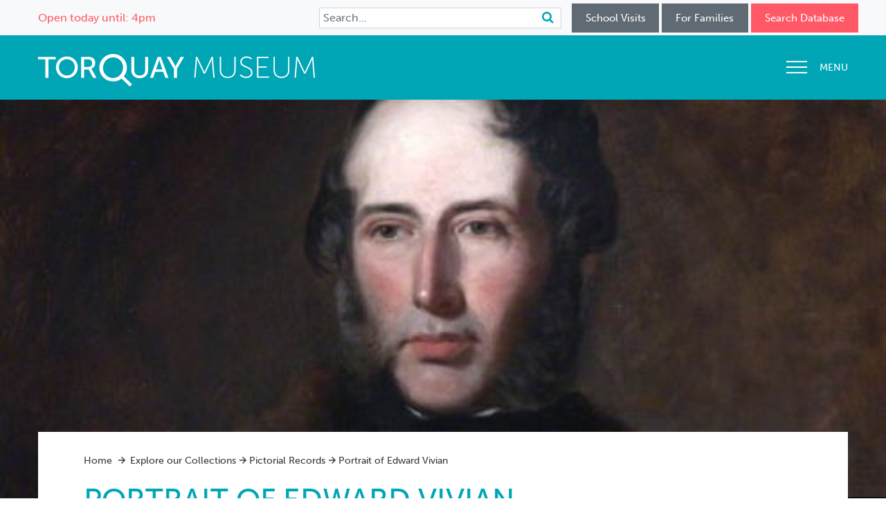

--- FILE ---
content_type: text/html; charset=UTF-8
request_url: https://torquaymuseum.org/collections/portrait-of-edward-vivian
body_size: 11832
content:
<!DOCTYPE html>
<html lang="en">
<head><meta charset="utf-8">
<meta http-equiv="X-UA-Compatible" content="IE=edge">
<meta name="viewport" content="width=device-width, initial-scale=1">

<meta name="csrf-token" content="krfB9mCf1IO5eIT7AVurjWxBX6bo4jc1r1o5wf7m">
<title>Portrait of Edward Vivian</title>
<meta name="description" content="For a great family day out in Devon take a trip to the Torquay Museum a great place for World culture and local History."/>
<meta property="og:title" content="Portrait of Edward Vivian" />
<meta property="og:url" content="https://torquaymuseum.org/collections/portrait-of-edward-vivian" />
<meta property="og:type" content="website"/>
<meta property="og:description" content="For a great family day out in Devon take a trip to the Torquay Museum a great place for World culture and local History." />
    <meta property="og:image" content="https://torquaymuseum.org/uploads/Archives/Collections/portrait_of_edward_vivian.jpg" />

            <link rel="canonical" href="https://torquaymuseum.org/collections/portrait-of-edward-vivian" />
    
<meta name="twitter:card" content="summary_large_image" />
<meta name="twitter:site" content="" />
<meta name="twitter:url" content="https://torquaymuseum.org/collections/portrait-of-edward-vivian" />
<meta name="twitter:title" content="Portrait of Edward Vivian" />
<meta name="twitter:description" content="For a great family day out in Devon take a trip to the Torquay Museum a great place for World culture and local History." />
<meta name="twitter:creator" content="" />
<meta name="twitter:image:src" content="https://torquaymuseum.org/uploads/Archives/Collections/portrait_of_edward_vivian.jpg" /><meta name="twitter:domain" content="torquaymuseum.org/collections/portrait-of-edward-vivian" />


<link rel="apple-touch-icon" sizes="57x57" href="/images/icons/apple-icon-57x57.png">
<link rel="apple-touch-icon" sizes="60x60" href="/images/icons/apple-icon-60x60.png">
<link rel="apple-touch-icon" sizes="72x72" href="/images/icons/apple-icon-72x72.png">
<link rel="apple-touch-icon" sizes="76x76" href="/images/icons/apple-icon-76x76.png">
<link rel="apple-touch-icon" sizes="114x114" href="/images/icons/apple-icon-114x114.png">
<link rel="apple-touch-icon" sizes="120x120" href="/images/icons/apple-icon-120x120.png">
<link rel="apple-touch-icon" sizes="144x144" href="/images/icons/apple-icon-144x144.png">
<link rel="apple-touch-icon" sizes="152x152" href="/images/icons/apple-icon-152x152.png">
<link rel="apple-touch-icon" sizes="180x180" href="/images/icons/apple-icon-180x180.png">
<link rel="icon" type="image/png" sizes="192x192"  href="/images/icons/android-icon-192x192.png">
<link rel="icon" type="image/png" sizes="32x32" href="/images/icons/favicon-32x32.png">
<link rel="icon" type="image/png" sizes="96x96" href="/images/icons/favicon-96x96.png">
<link rel="icon" type="image/png" sizes="16x16" href="/images/icons/favicon-16x16.png">
<link rel="manifest" href="/images/icons/manifest.json">
<meta name="msapplication-TileColor" content="#ffffff">
<meta name="msapplication-TileImage" content="/images/icons/ms-icon-144x144.png">
<meta name="theme-color" content="#ffffff">
<link rel="apple-touch-startup-image" href="/uploads/do_not_delete/torquay_museum_schema_image512x512-image%28512x512-crop-autorotate%29.png" />



<link rel="stylesheet" href="https://use.typekit.net/xys4rsn.css">

    


<link rel="stylesheet" type="text/css" href="/css/site/site_vendor.css?id=7da49d58eb6f559b9fb5"/>
<link rel="stylesheet" type="text/css" href="/css/site/site.css?id=b061f7bb58d625020936"/>



    <!-- Global site tag (gtag.js) - Google Analytics -->
    <script async src="https://www.googletagmanager.com/gtag/js?id=G-34SY2EYZ6V"></script>
    <script>
        window.dataLayer = window.dataLayer || [];
        function gtag(){dataLayer.push(arguments);}
        gtag('js', new Date());

        gtag('config', 'G-34SY2EYZ6V');
    </script>


<!-- Google Tag Manager -->
<script>(function(w,d,s,l,i){w[l]=w[l]||[];w[l].push({'gtm.start':
new Date().getTime(),event:'gtm.js'});var f=d.getElementsByTagName(s)[0],
j=d.createElement(s),dl=l!='dataLayer'?'&l='+l:'';j.async=true;j.src=
'https://www.googletagmanager.com/gtm.js?id='+i+dl;f.parentNode.insertBefore(j,f);
})(window,document,'script','dataLayer','GTM-59KZNS3S');</script>
<!-- End Google Tag Manager -->


<script>
    !function(t){"use strict";t.loadCSS||(t.loadCSS=function(){});var e=loadCSS.relpreload={};if(e.support=function(){var e;try{e=t.document.createElement("link").relList.supports("preload")}catch(t){e=!1}return function(){return e}}(),e.bindMediaToggle=function(t){var e=t.media||"all";function a(){t.media=e}t.addEventListener?t.addEventListener("load",a):t.attachEvent&&t.attachEvent("onload",a),setTimeout(function(){t.rel="stylesheet",t.media="only x"}),setTimeout(a,3e3)},e.poly=function(){if(!e.support())for(var a=t.document.getElementsByTagName("link"),n=0;n<a.length;n++){var o=a[n];"preload"!==o.rel||"style"!==o.getAttribute("as")||o.getAttribute("data-loadcss")||(o.setAttribute("data-loadcss",!0),e.bindMediaToggle(o))}},!e.support()){e.poly();var a=t.setInterval(e.poly,500);t.addEventListener?t.addEventListener("load",function(){e.poly(),t.clearInterval(a)}):t.attachEvent&&t.attachEvent("onload",function(){e.poly(),t.clearInterval(a)})}"undefined"!=typeof exports?exports.loadCSS=loadCSS:t.loadCSS=loadCSS}("undefined"!=typeof global?global:this);
</script>
</head>
<body >
<!-- Google Tag Manager (noscript) -->
<noscript><iframe src="https://www.googletagmanager.com/ns.html?id=GTM-59KZNS3S"
                  height="0" width="0" style="display:none;visibility:hidden"></iframe></noscript>
<!-- End Google Tag Manager (noscript) -->
<div id="page-encapsulation">
    
        <div id="header-wrap">
        <div class="top-header py-lg-1 w-100">
            <div class="container">
                <div class="row align-items-center">
                <div class="col-auto py-2 py-lg-0">
                    <div class="opening-message">
                                                    <div class="opening-message">
                                                                    
                                                                            Open today until: 4pm
                                    
                                                            </div>
                                            </div>
                </div>
                <div class="search col">
                    <div id="site-search-bar">

    <form action="/search" method="get" id="site-search-form" class="form-inline" autocomplete="off">

        <input id="site-search-input" type="text" name="q" class="form-control p-1 ml-auto" placeholder="Search..." value="" aria-label="Search..."/>
        <button type="submit"  class="search-btn d-none d-lg-inline-block" aria-label="Search Site"><i class="fa fa-search"></i></button>
        <span  class="open-search d-lg-none" aria-label="Search Site"><i class="fa fa-search"></i></span>

        <div class="site-search-ajax-results-wrap">
            <div class="container">
                <div id="site-search-ajax-results">
                </div>
            </div>
        </div>
    </form>
</div>
                </div>
                <div class="col-12 col-lg-auto">
                    <div class="row">
                        <div class="col px-0"><a class="btn btn-default" href="/learn">School Visits</a></div>
                        <div class="col mid-but"><a class="btn btn-default" href="/families">For Families</a></div>
                        <div class="col-auto px-0"><a class="btn btn-secondary" href="/search-database" >Search Database</a></div>
                    </div>
                </div>
            </div>
            </div>
        </div>
            <div class="navigation bg-primary">
                <div class="container">
                    <div class="row align-items-center py-3">
    <div class="col-auto">
        <a href="/" class="logo">
            <img src="/images/svg/tm_logo_compact.svg" class="d-lg-none" alt="Torquay Museum"/>
            <img src="/images/svg/tm_logo_landscape.svg" width="400" class="d-none d-lg-block" alt="Torquay Museum"/>
        </a>
    </div>
    <div class="col">

    </div>
    <div class="col-auto">
        <div id="mainNavButton" class="d-flex align-items-center">
            <span id="nav-icon" class="d-inline-block">
                <span></span>
                <span></span>
                <span></span>
                <span></span>
            </span>
            <span class="menu-text d-inline-block ml-3">Menu</span>
        </div>
    </div>
</div>
                </div>
            </div>
        </div>
    <div class="w-100 position-relative">
                <nav id="main-nav" class="navbar">
    <ul class="navbar-nav">

        <li class="nav-item nav-item col-12 px-0"><a class="nav-link px-3"  href="https://torquaymuseum.org/events"  >What's On</a></li><li class="nav-item nav-item col-12 px-0 dropdown"><a class="nav-link dropdown-toggle px-3" data-toggle="dropdown" href="#">Visit</a><div class="dropdown-menu dropdown "><a class="dropdown-item" href="https://torquaymuseum.org/opening-times"   >Opening Times & Prices</a><a class="dropdown-item" href="https://torquaymuseum.org/getting-here"   >Getting Here</a><a class="dropdown-item" href="https://torquaymuseum.org/groups"   >Group Bookings</a><a class="dropdown-item" href="https://torquaymuseum.org/families"   >Families</a><a class="dropdown-item" href="https://torquaymuseum.org/museum-floor-plan"   >Museum Floor Plan</a><a class="dropdown-item" href="https://torquaymuseum.org/accessibility"   >Accessibility</a><a class="dropdown-item" href="https://torquaymuseum.org/gift-shop"   >The Museum Gift Shop</a><a class="dropdown-item" href="https://torquaymuseum.org/cafe"   >Pengelly's Cafe</a></div></li><li class="nav-item nav-item col-12 px-0 dropdown"><a class="nav-link dropdown-toggle px-3" data-toggle="dropdown" href="#">Discover</a><div class="dropdown-menu dropdown "><a class="dropdown-item" href="https://torquaymuseum.org/discover"   >Discover</a><a class="dropdown-item" href="/collections"  rel="noopener" >Collections</a><a class="dropdown-item" href="/exhibitions"  rel="noopener" >Exhibitions</a><a class="dropdown-item" href="/look-inside-the-galleries"  rel="noopener" >Look Inside the Galleries</a><a class="dropdown-item" href="/behind-the-scenes"  rel="noopener" >Behind the Scenes</a><a class="dropdown-item" href="/collections-spotlight"  rel="noopener" >Collections Spotlight</a><a class="dropdown-item" href="https://torquaymuseum.org/english-riviera-geopark"   >English Riviera Geopark</a><a class="dropdown-item" href="https://torquaymuseum.org/news"   >News</a><a class="dropdown-item" href="https://torquaymuseum.org/about-us"   >About Us</a><a class="dropdown-item" href="https://torquaymuseum.org/our-trustees"   >Our Trustees</a></div></li><li class="nav-item nav-item col-12 px-0 dropdown"><a class="nav-link dropdown-toggle px-3" data-toggle="dropdown" href="#">Learn</a><div class="dropdown-menu dropdown "><a class="dropdown-item" href="https://torquaymuseum.org/learn"   >Learning at Torquay Museum</a><a class="dropdown-item" href="https://torquaymuseum.org/torquay-museum-society"   >Torquay Museum Society</a><a class="dropdown-item" href="https://torquaymuseum.org/our-research"   >Our Research</a><a class="dropdown-item" href="https://torquaymuseum.org/search-database"   >Search Database</a><a class="dropdown-item" href="https://torquaymuseum.org/undergraduate-placements"   >Undergraduate Placements</a><a class="dropdown-item" href="https://torquaymuseum.org/research-projects"   >Research Projects</a><a class="dropdown-item" href="https://torquaymuseum.org/research-visits"   >Research Visits</a></div></li><li class="nav-item nav-item col-12 px-0 dropdown"><a class="nav-link dropdown-toggle px-3" data-toggle="dropdown" href="#">Support</a><div class="dropdown-menu dropdown "><a class="dropdown-item" href="https://torquaymuseum.org/support-us"   >Support Us</a><a class="dropdown-item" href="https://torquaymuseum.org/donate"   >Donate</a><a class="dropdown-item" href="https://torquaymuseum.org/adopt-an-object"   >Adopt an Object</a><a class="dropdown-item" href="https://torquaymuseum.org/volunteer"   >Volunteer</a><a class="dropdown-item" href="https://torquaymuseum.org/museum-hire-facilities"   >Museum Hire Facilities</a><a class="dropdown-item" href="https://torquaymuseum.org/legacies"   >Legacies</a><a class="dropdown-item" href="https://torquaymuseum.org/our-funders-supporters"   >Our Funders & Supporters</a><a class="dropdown-item" href="https://torquaymuseum.org/job-opportunities"   >Job Opportunities</a></div></li>

    </ul>

</nav>    </div>

    
    <div id="page-wrap" class="internal">
        <div class="container-fluid p-0 page-banners">
                            <div class="banner-wrap">
                    <div class="media-wrap"><div class="lazyload-placeholder  ph-171O5Jf3" data-update-style-padding-bottom='["300px","600px","600px"]' style="background-color: #eee"><img data-src="/uploads/Archives/Collections/portrait_of_edward_vivian-image%281000x1228-crop-autorotate%29.jpg" data-srcset="/uploads/Archives/Collections/portrait_of_edward_vivian-image%28767x942-crop-autorotate%29.jpg 767w,/uploads/Archives/Collections/portrait_of_edward_vivian-image%28600x736-crop-autorotate%29.jpg 1200w,/uploads/Archives/Collections/portrait_of_edward_vivian-image%28500x614-crop-autorotate%29.jpg 2000w" sizes="(max-width: 1200px )25vw,(max-width: 767px )50vw,100vw" data-update-style-object-position='["48.55% 20.25%","48.55% 20.25%","48.55% 20.25%"]' class="img-responsive img-lazy-load-responsive srcset-image objectfit-image md-rF3y8XH1" style="object-position:48.55% 20.25%;" alt="Portrait of Edward Vivian – By Walter Sydney Wills Hodges (1856)"/></div><span class="media-credit"><i class="fa fa-info mr-2"></i>Portrait of Edward Vivian – By Walter Sydney Wills Hodges (1856)</span></div>
                </div>
                    </div>

        <div class="container">
            <div class="pullup  image ">
                <div class="row">
                    <div class="col-12 p-4 px-lg-5">
                        <div class="content"><div class="col-12 list-col px-lg-4">
        <div class="over-scroll d-none d-lg-block">
        <ol itemscope itemtype="http://schema.org/BreadcrumbList" class="breadcrumb">
                                    <li itemprop="itemListElement" itemscope itemtype="http://schema.org/ListItem" class="breadcrumb-item">
                                            <small><a itemprop="item" href="/"><span itemprop="name">Home</span> </a></small>
                                            <meta itemprop="position" content="1" />
                                    </li>
                                                                        
                                                                                                                                                                                                                                                            <li itemprop="itemListElement" itemscope itemtype="http://schema.org/ListItem" class="breadcrumb-item">
                                                                    <small><a itemprop='item' href='/collections'><span itemprop='name'>Explore our Collections</span></a></small>
                                                                    <meta itemprop="position" content="3" />
                                                            </li>
                                                                                                                                                                                    <li class="px-1"><img src="/images/svg/arrow_1.svg" width="10" alt="bread arrow"></li>
                                                                                                                        <li itemprop="itemListElement" itemscope itemtype="http://schema.org/ListItem" class="breadcrumb-item">
                                                                    <small><a itemprop='item' href='/collections/category/pictorial-records'><span itemprop='name'>Pictorial Records</span></a></small>
                                                                    <meta itemprop="position" content="4" />
                                                            </li>
                                                                                                                                                                                    <li class="px-1"><img src="/images/svg/arrow_1.svg" width="10" alt="bread arrow"></li>
                                                                                                                        <li itemprop="itemListElement" itemscope itemtype="http://schema.org/ListItem" class="breadcrumb-item">
                                                                    <small><a itemprop='item' href='/collections/portrait-of-edward-vivian'><span itemprop='name'>Portrait of Edward Vivian</span></a></small>
                                                                    <meta itemprop="position" content="5" />
                                                            </li>
                                                                                                                                                                </ol>
    </div>




    
    <div class="content">
        <h1 class="mb-4 text-uppercase">Portrait of Edward Vivian</h1>
        
    </div>
</div></div>
                    </div>
                </div>
                            </div>
        </div>
        
    <div class="container mb-4">
        <div class="row align-items-center">

            <div class="col-12 content px-lg-6">
                <p><strong>By Walter Sydney Wills Hodges (1856)</strong></p>

<p><strong>Edward Vivian (1808-1893) - </strong>While William Pengelly is often the first name that comes to mind when considering the early work of the Museum, much of his work was done in conjunction with Edward Vivian the Society&rsquo;s first treasurer and a driving force behind many of the towns social institutions.</p>
            </div>

        </div>
    </div>

        <div class="sections mt-5">
                            <div class="page-blocks">

        
                                            <div id="block-622" class="cms-block mb-4 mb-lg-6">
                                                    <div class="container">
<div class="row">
    <div class="col-12">
        <div class="block-media">
        
        
                    <div class="media-wrap"><div class="lazyload-placeholder  ph-Jx5czv3z" data-update-style-padding-bottom='["122.82%; ","122.82%; ","122.82%; "]' style="background-color: #eee"><img data-src="/uploads/Archives/Collections/portrait_of_edward_vivian-image%28992x1218-crop-autorotate%29.jpg" data-srcset="/uploads/Archives/Collections/portrait_of_edward_vivian-image%28767x942-crop-autorotate%29.jpg 767w,/uploads/Archives/Collections/portrait_of_edward_vivian-image%28977x1200-crop-autorotate%29.jpg 1200w,/uploads/Archives/Collections/portrait_of_edward_vivian-image%28977x1200-crop-autorotate%29.jpg 2000w" sizes="(max-width: 1200px )100vw,(max-width: 767px )100vw,100vw" data-update-style-object-position='["48.55% 20.25%","48.55% 20.25%","48.55% 20.25%"]' class="w-100 img-lazy-load-responsive srcset-image objectfit-image md-wzyUnJJh" style="object-position:48.55% 20.25%;" alt="Portrait of Edward Vivian – By Walter Sydney Wills Hodges (1856)"/></div><span class="media-credit"><i class="fa fa-info mr-2"></i>Portrait of Edward Vivian – By Walter Sydney Wills Hodges (1856)</span></div>

                
                    </div>
    </div>
</div>
</div>                                </div>
                                                            <div id="block-106" class="cms-block mb-4 mb-lg-6">
                                                    <div class="container mb-4">
    <div class="row align-items-center">

        <div class="col-12 content px-lg-6" id="block_content_106">
                        <p>Vivian, like Pengelly, was another great Victorian polymath, but with a very different set of skills. He was educated at Oxford and he discovered Torquay whilst sailing with friends around the coasts of Wales and Devon. He eventually settled in the town with the determination to &lsquo;lend assistance to anything and everything that had a tendency to elevate the moral and intellectual condition of the working classes&rsquo;.&nbsp; &nbsp;</p>

    
<div class="bg-white p-3 read-more d-md-none">
    <span class="read-more-btn">Read More <img src="/images/svg/add.svg" class="plus" alt="add" /></span>
</div>        </div>

    </div>
</div>



                                </div>
                                                            <div id="block-107" class="cms-block mb-4 mb-lg-6">
                                                    <div class="container mb-4">
    <div class="row align-items-center">

        <div class="col-12 content px-lg-6" id="block_content_107">
                        <p>Vivian&rsquo;s involvement with the social and educational institutions of Torquay was incomparable. He became a local banker, magistrate, insurance agent, hotelier, writer, and public speaker. He was also a keen sportsman horticulturalist, photographer and notable artist and illustrator. These skills and interests are reflected throughout the Museum&rsquo;s collections.</p>

    
<div class="bg-white p-3 read-more d-md-none">
    <span class="read-more-btn">Read More <img src="/images/svg/add.svg" class="plus" alt="add" /></span>
</div>        </div>

    </div>
</div>



                                </div>
                                                            <div id="block-626" class="cms-block mb-4 mb-lg-6">
                                                    <div class="container">
<div class="row">
    <div class="col-12">
        <div class="block-media">
        
        
                    <div class="media-wrap"><div class="lazyload-placeholder  ph-1cSOVpf7" data-update-style-padding-bottom='["71.72%; ","71.72%; ","71.72%; "]' style="background-color: #eee"><img data-src="/uploads/Archives/Collections/A-Z_of_Torbay_Pictorial_Records/lithograph_torquay_harbour_edward_vivian-image%28992x711-crop-autorotate%29.jpg" data-srcset="/uploads/Archives/Collections/A-Z_of_Torbay_Pictorial_Records/lithograph_torquay_harbour_edward_vivian-image%28767x550-crop-autorotate%29.jpg 767w,/uploads/Archives/Collections/A-Z_of_Torbay_Pictorial_Records/lithograph_torquay_harbour_edward_vivian-image%281181x847-crop-autorotate%29.jpg 1200w,/uploads/Archives/Collections/A-Z_of_Torbay_Pictorial_Records/lithograph_torquay_harbour_edward_vivian-image%281181x847-crop-autorotate%29.jpg 2000w" sizes="(max-width: 1200px )100vw,(max-width: 767px )100vw,100vw" data-update-style-object-position='["50% 50%","50% 50%","50% 50%"]' class="w-100 img-lazy-load-responsive srcset-image objectfit-image md-ZeEsFeQp" style="object-position:50% 50%;" alt="Torquay Museum"/></div><span class="media-credit"><i class="fa fa-info mr-2"></i>Lithograph of Torquay Harbour by Edward Vivian</span></div>

                
                    </div>
    </div>
</div>
</div>                                </div>
                                                            <div id="block-625" class="cms-block mb-4 mb-lg-6">
                                                    <div class="container mb-4">
    <div class="row align-items-center">

        <div class="col-12 content px-lg-6" id="block_content_625">
                        <p>One area that Vivian is particularly remembered for in the Museum is his contribution to our knowledge of British prehistory. Vivian was instrumental in rescuing the manuscripts and plates of Father John MacEnery&rsquo;s book &lsquo;Cavern Researches&rsquo; and donated them to the Museum in 1867. An edited volume of which was published posthumously by Vivian in 1859. This went some way to giving MacEnery the credit he deserved for his groundbreaking discoveries in Kent&rsquo;s Cavern. Vivian went on to get permission for the Torquay Natural History Society to dig at Kent&rsquo;s between 1846-7, on the basis of which a major excavation was conducted for over 10 years.</p>

    
<div class="bg-white p-3 read-more d-md-none">
    <span class="read-more-btn">Read More <img src="/images/svg/add.svg" class="plus" alt="add" /></span>
</div>        </div>

    </div>
</div>



                                </div>
                                                            <div id="block-621" class="cms-block mb-4 mb-lg-6">
                                                    <div class="container">
<div class="row">
    <div class="col-12">
        <div class="block-media">
        
        
                    <div class="media-wrap"><div class="lazyload-placeholder  ph-w57IgLYD" data-update-style-padding-bottom='["131.29%; ","131.29%; ","131.29%; "]' style="background-color: #eee"><img data-src="/uploads/Archives/Collections/portrait_by_ab_hume-image%28992x1302-crop-autorotate%29.jpg" data-srcset="/uploads/Archives/Collections/portrait_by_ab_hume-image%28767x1007-crop-autorotate%29.jpg 767w,/uploads/Archives/Collections/portrait_by_ab_hume-image%28914x1200-crop-autorotate%29.jpg 1200w,/uploads/Archives/Collections/portrait_by_ab_hume-image%28914x1200-crop-autorotate%29.jpg 2000w" sizes="(max-width: 1200px )100vw,(max-width: 767px )100vw,100vw" data-update-style-object-position='["50% 50%","50% 50%","50% 50%"]' class="w-100 img-lazy-load-responsive srcset-image objectfit-image md-CCCkVTP7" style="object-position:50% 50%;" alt="Portrait by A. B. Hume"/></div><span class="media-credit"><i class="fa fa-info mr-2"></i>Portrait by A. B. Hume</span></div>

                
                    </div>
    </div>
</div>
</div>                                </div>
                                                            <div id="block-109" class="cms-block mb-4 mb-lg-6">
                                                    <div class="container mb-4">
    <div class="row align-items-center">

        <div class="col-12 content px-lg-6" id="block_content_109">
                        <p>A lesser-known aspect of Vivian&rsquo;s interests is commemorated in a dress sword that was purchased at auction in 2006 by the Museum. Vivian was involved in the Volunteer Movement which was strong in Torquay in the late 1850s and was the forerunner of the Territorial Army. In December 1859, the Fourth Devon Volunteer Artillery Battery was formed under Vivian&rsquo;s command. The sword was presented to Vivian on his promotion to Major.&nbsp; &nbsp;&nbsp;</p>

    
<div class="bg-white p-3 read-more d-md-none">
    <span class="read-more-btn">Read More <img src="/images/svg/add.svg" class="plus" alt="add" /></span>
</div>        </div>

    </div>
</div>



                                </div>
                                                            <div id="block-623" class="cms-block mb-4 mb-lg-6">
                                                    <div class="container">
<div class="row">
    <div class="col-12">
        <div class="block-media">
        
        
                    <div class="media-wrap"><div class="lazyload-placeholder  ph-qjebUd7c" data-update-style-padding-bottom='["74.96%; ","74.96%; ","74.96%; "]' style="background-color: #eee"><img data-src="/uploads/Archives/Collections/v55012_adjust_low_web-image%28992x743-crop-autorotate%29.jpg" data-srcset="/uploads/Archives/Collections/v55012_adjust_low_web-image%28767x574-crop-autorotate%29.jpg 767w,/uploads/Archives/Collections/v55012_adjust_low_web-image%281200x899-crop-autorotate%29.jpg 1200w,/uploads/Archives/Collections/v55012_adjust_low_web-image%281418x1063-crop-autorotate%29.jpg 2000w" sizes="(max-width: 1200px )100vw,(max-width: 767px )100vw,100vw" data-update-style-object-position='["50% 50%","50% 50%","50% 50%"]' class="w-100 img-lazy-load-responsive srcset-image objectfit-image md-gtNCZUu9" style="object-position:50% 50%;" alt="Torquay Museum"/></div><span class="media-credit"><i class="fa fa-info mr-2"></i>Vivian&#039;s Dress Sword</span></div>

                
                    </div>
    </div>
</div>
</div>                                </div>
                                                            <div id="block-624" class="cms-block mb-4 mb-lg-6">
                                                    <div class="container mb-4">
    <div class="row align-items-center">

        <div class="col-12 content px-lg-6" id="block_content_624">
                        <p>However, Vivian should probably best be remembered for his contribution to education and addressing the needs of working people. For many years, he lectured at the Mechanics institute and backed many unsuccessful attempts to secure a local public library. He was a very talented artist and the Museum holds many of his prints and lithographs of local scenes. Through his efforts, a School of Art was founded in Braddons Hill Road West. Originally built as the Salem Chapel it was purchased by public subscription and converted into the Institute for the Promotion of Science and Art in 1878. It was renamed the Vivian Institute in his honour. Through its work in vocational and adult education, it was one of the most important buildings in Torquay at that time.</p>

<p>Vivian died aged 84, the wreath for his funeral had 62 different cuttings from shrubs from his garden at Woodfield.</p>

    
<div class="bg-white p-3 read-more d-md-none">
    <span class="read-more-btn">Read More <img src="/images/svg/add.svg" class="plus" alt="add" /></span>
</div>        </div>

    </div>
</div>



                                </div>
                                                            <div id="block-273" class="cms-block mb-4 mb-lg-6">
                                                    <div class="container">
    <div class="row">

        <div class="col-xs-12 content mb-2">
                            <h3>Published Articles</h3>
                        <div class="bg-white p-3 read-more d-md-none">
    <span class="read-more-btn">Read More <img src="/images/svg/add.svg" class="plus" alt="add" /></span>
</div>        </div>
        <div class="col-12 mt-4">
            <ul class="list-unstyled row downloads">
                                    <li class="col-12 col-lg-6 mb-3">
                        <a download href="/uploads/Files/Articles2021/edward_vivian_the_museums_great_luminary_24_june_2021.pdf" class="p-2"><img src="/images/svg/download_icon.svg" width="20" class="mr-2" alt="Edward Vivian, the Museum&#039;s great luminary - 24 June 2021"> Edward Vivian, the Museum&#039;s great luminary - 24 June 2021 (668.75 kB)</a>
                    </li>
                            </ul>
        </div>

    </div>
</div>                                </div>
                            
        
    </div>


                    </div>
    <div class="container mt-4 px-0 px-md-3">
        <div class="row mx-0">
            <div class="col-12 px-0">
                                                                </div>
        </div>
    </div>
    <div class="container mt-5">
                <div class="row">
            <div class="col-12"><div class="row panels">
            <div class="col-12 mb-4">
        <div class="card" data-mh="pagepanels">
    <div class="row  align-items-center">
        <div class="card-img-top col-12 col-md-5">
            <a href="https://torquaymuseum.org/donate"  title="Support Torquay Museum" >                  <div class="media-wrap"><div class="lazyload-placeholder  ph-IvAuZbeF" data-update-style-padding-bottom='["320px","320px","320px"]' style="background-color: #eee"><img data-src="/uploads/Banners/p1210106_web-image%28992x744-crop-autorotate%29.jpg" data-srcset="/uploads/Banners/p1210106_web-image%28767x575-crop-autorotate%29.jpg 767w,/uploads/Banners/p1210106_web-image%28600x450-crop-autorotate%29.jpg 1200w,/uploads/Banners/p1210106_web-image%28500x375-crop-autorotate%29.jpg 2000w" sizes="(max-width: 1200px )25vw,(max-width: 767px )50vw,100vw" data-update-style-object-position='["50% 50%","50% 50%","50% 50%"]' class="img-responsive img-lazy-load-responsive srcset-image objectfit-image md-S7v1fX7K" style="object-position:50% 50%;" alt="Torquay Museum"/></div><span class="media-credit"><i class="fa fa-info mr-2"></i>Torquay Museum</span></div>
            </a>        </div>
        <div class="card-body col-12 col-md-7 p-4 p-xxl-5 h-100">
                            <h3 class="card-title">
                    <a href="https://torquaymuseum.org/donate"  >                        Support Torquay Museum
                    </a>                 </h3>
                            <div>
                    Did you know that whenever you buy anything online &ndash; from your weekly shop to your annual holiday &ndash; you could be raising free donations for Torquay Museum with easyfundraising? Find out how!

&nbsp;
                </div>
                            <div class="text-center text-md-left">
                    <a href="https://torquaymuseum.org/donate" class="btn btn-block mt-4"  title="Support Torquay Museum">
                        Find out more
                    </a>
                </div>
                    </div>
    </div>
</div>
        </div>
            <div class="col-12 mb-4">
        <div class="card" data-mh="pagepanels">
    <div class="row  align-items-center">
        <div class="card-img-top col-12 col-md-5">
            <a href="https://torquaymuseum.eo.page/d9db8"  target=&quot;_blank&quot; title="Stay Connected with Our Newsletter" >                  <div class="lazyload-placeholder  ph-Z15DXgIc" data-update-style-padding-bottom='["320px","320px","320px"]' style="background-color: #eee"><img data-src="/uploads/70_generated-image%28992x610-crop-autorotate%29.jpg" data-srcset="/uploads/70_generated-image%28767x472-crop-autorotate%29.jpg 767w,/uploads/70_generated-image%28600x369-crop-autorotate%29.jpg 1200w,/uploads/70_generated-image%28519x319-crop-autorotate%29.jpg 2000w" sizes="(max-width: 1200px )25vw,(max-width: 767px )50vw,100vw" data-update-style-object-position='["50% 50%","50% 50%","50% 50%"]' class="img-responsive img-lazy-load-responsive srcset-image objectfit-image md-uTMDLVoD" style="object-position:50% 50%;" alt="Newsletter"/></div>
            </a>        </div>
        <div class="card-body col-12 col-md-7 p-4 p-xxl-5 h-100">
                            <h3 class="card-title">
                    <a href="https://torquaymuseum.eo.page/d9db8" target="_blank"  >                        Stay Connected with Our Newsletter
                    </a>                 </h3>
                            <div>
                    Be the first to hear our latest news by signing up to our newsletter. Also don&#39;t forget to follow us on social media - @torquaymuseum.
                </div>
                            <div class="text-center text-md-left">
                    <a href="https://torquaymuseum.eo.page/d9db8" class="btn btn-block mt-4"  target=&quot;_blank&quot; title="Stay Connected with Our Newsletter">
                        Subscribe now
                    </a>
                </div>
                    </div>
    </div>
</div>
        </div>
        </div>
        </div>
        </div>
    </div>
        <div class="container my-4 awards">
    <div class="row align-items-center justify-content-center">
        <div class="col-3 col-md-auto mb-4 mb-md-0"><img src="/images/awards/national_geo_parks.gif" alt="English riviera"  /></div>
        <div class="col-3 col-md-auto mb-4 mb-md-0"><img src="/images/awards/torbay_1line-logo.svg" alt="Torbay council" width="158"  /></div>
        <div class="col-3 col-md-auto mb-4 mb-md-0"><img src="/images/awards/lottery_funded.gif" alt="Lottery"  /></div>
        <div class="col-3 col-md-auto mb-4 mb-md-0"><img src="/images/awards/mla.gif" alt="Torquay"  /></div>
        <div class="col-3 col-md-auto"><img src="/images/awards/geo_park.gif" alt="Geo Park"  /></div>
        <div class="col-3 col-md-auto"><img src="/images/awards/ace.gif" alt="Accredited"  /></div>
    </div>
</div></div>

    <div id="footer-wrap">
        <div id="footer" class="container-fluid bg-primary py-5">
    <div class="container pb-2">
        <div class="row justify-content-center">
            <div class="col-12 text-center mb-4">
                <img src="/images/svg/tm_logo_landscape.svg" alt="Torquay Museum 2" />
            </div>
            <div class="col-auto footer-socials">
                <div class="row justify-content-center">

                    <div class="col-auto px-1"><a href="https://www.facebook.com/torquaymuseum/" target="_blank" title="Facebook" rel="noopener"><img src="/images/svg/facebook.svg" alt="facebook" /></a></div>                    <div class="col-auto px-1"><a href="https://twitter.com/torquaymuseum" target="_blank" title="Twitter" rel="noopener"><img src="/images/svg/twitter.svg" alt="twitter" /></a></div>
                    <div class="col-auto px-1"><a href="https://www.youtube.com/@torquaymuseum1240/videos"  target="_blank" title="YouTube" rel="noopener"><img src="/images/svg/youtube.svg" alt="you tube" /></a></div>                    <div class="col-auto px-1"><a href="https://www.instagram.com/torquaymuseum/"  target="_blank" title="Instagram" rel="noopener"><img src="/images/svg/instagram.svg" alt="instagram" /></a></div>
                    <div class="col-12 mt-4 text-center">
                        <h5>#torquaymuseum</h5>
                    </div>

                </div>
            </div>
        </div>
        <div class="row mt-4 justify-content-center">
            <div class="col-12 col-lg-auto  my-4 my-lg-0">
                <h5 class="d-block text-center text-lg-left">Quick Links</h5>
                <ul class="footer-nav px-2 px-lg-0">
                    <li class="nav-item nav-item-list"><a class="nav-link nav-link-list"  href="https://torquaymuseum.org/opening-times"   >Opening Times & Prices</a></li><li class="nav-item nav-item-list"><a class="nav-link nav-link-list"  href="https://torquaymuseum.org/getting-here"   >Getting Here</a></li><li class="nav-item nav-item-list"><a class="nav-link nav-link-list"  href="https://torquaymuseum.org/donate"   >Donate</a></li><li class="nav-item nav-item-list"><a class="nav-link nav-link-list"  href="https://torquaymuseum.org/research-projects"   >Research Projects</a></li><li class="nav-item nav-item-list"><a class="nav-link nav-link-list"  href="https://torquaymuseum.org/torquay-museum-society"   >Torquay Museum Society</a></li>
                </ul>
            </div>
            <div class="col-2 d-none d-lg-block"></div>
            <div class="col-12 col-lg-3 contact mt-4 mt-lg-0 text-center text-lg-left">
                <h5>Contact</h5>
                <span class="mb-3 d-block">Torquay Museum,<br class="d-lg-none" />529 Babbacombe Rd,<br class="d-lg-none" />Torquay, TQ1 1HG.</span>
                <div class="mb-3"><img src="/images/svg/mail_icon.svg" class="mr-1" alt="email" /> <a href="/cdn-cgi/l/email-protection#2d48435c58445f44485e6d59425f5c584c5440585e48584003425f4a" title="Email"> <span class="__cf_email__" data-cfemail="b5d0dbc4c0dcc7dcd0c6f5c1dac7c4c0d4ccd8c0c6d0c0d89bdac7d2">[email&#160;protected]</span></a></div>                <div><img src="/images/svg/phone_icon.svg" class="mr-1" alt="telephone" /> <a href="tel:01803293975" title="Telephone">Tel: 01803 293975 </a></div>

            </div>


        </div>

    </div>
    <div class="container py-2 mt-4 ">
        <div class="row justify-content-center partners">
            <div class="col-auto"><a href="https://www.brixhammuseum.uk/" target="_blank"><img src="/images/bhm_logo.png" alt="bhm" /></a></div>
            <div class="col-auto"><a href="https://www.torre-abbey.org.uk/" target="_blank"><img src="/images/torre_abbey_logo.png" alt="Torre Abbey" /></a></div>
        </div>
        <div class="row justify-content-center bottom-footer mt-4">
            <div class="col-12 text-center">
                <a href="/sitemap">Sitemap</a> |  <a href="/privacy">Privacy Policy</a> |  <a href="/terms">Terms</a>
            </div>
            <div class="col-12 text-center">
                Registered charity: 1025390, Registered company: 02764633 <br />
                &copy; Torquay Museum 2026. All Rights reserved
            </div>
            <div class="col-12 text-center">
                Website by <a class="text-alt" href="https://www.websitevision.co.uk" target="_blank" rel="noopener">Website Vision</a>
            </div>
        </div>
    </div>
</div>

    </div>
</div>
    
</div>
<style type="text/css" scoped id="scoped-styles">
    .ph-171O5Jf3{padding-bottom: 300px;}.ph-Jx5czv3z{padding-bottom: 122.82%; }.ph-1cSOVpf7{padding-bottom: 71.72%; }.ph-w57IgLYD{padding-bottom: 131.29%; }.ph-qjebUd7c{padding-bottom: 74.96%; }.ph-IvAuZbeF{padding-bottom: 320px;}.ph-Z15DXgIc{padding-bottom: 320px;}
    @media(min-width: 767px) {  .ph-171O5Jf3{padding-bottom: 600px;}.ph-Jx5czv3z{padding-bottom: 122.82%; }.ph-1cSOVpf7{padding-bottom: 71.72%; }.ph-w57IgLYD{padding-bottom: 131.29%; }.ph-qjebUd7c{padding-bottom: 74.96%; }.ph-IvAuZbeF{padding-bottom: 320px;}.ph-Z15DXgIc{padding-bottom: 320px;}  }
    @media(min-width: 1200px) {  .ph-171O5Jf3{padding-bottom: 600px;}.ph-Jx5czv3z{padding-bottom: 122.82%; }.ph-1cSOVpf7{padding-bottom: 71.72%; }.ph-w57IgLYD{padding-bottom: 131.29%; }.ph-qjebUd7c{padding-bottom: 74.96%; }.ph-IvAuZbeF{padding-bottom: 320px;}.ph-Z15DXgIc{padding-bottom: 320px;}  }
</style>

<script data-cfasync="false" src="/cdn-cgi/scripts/5c5dd728/cloudflare-static/email-decode.min.js"></script><script type="text/javascript" defer>
    var loadDeferredStyles = function() {
        var addStylesNode = document.getElementById("deferred-styles");
        var replacement = document.createElement("div");
        replacement.innerHTML = addStylesNode.textContent;
        document.body.appendChild(replacement);
        addStylesNode.parentElement.removeChild(addStylesNode);
    };
    var raf = window.requestAnimationFrame || window.mozRequestAnimationFrame ||
        window.webkitRequestAnimationFrame || window.msRequestAnimationFrame;
    if (raf) raf(function() { window.setTimeout(loadDeferredStyles, 0); });
    else window.addEventListener('load', loadDeferredStyles);
</script>

    
    <script type="text/javascript" >
        !function(e,n,t){function r(e,n){return typeof e===n}function o(){return"function"!=typeof n.createElement?n.createElement(arguments[0]):C?n.createElementNS.call(n,"http://www.w3.org/2000/svg",arguments[0]):n.createElement.apply(n,arguments)}function i(e){return e.replace(/([a-z])-([a-z])/g,function(e,n,t){return n+t.toUpperCase()}).replace(/^-/,"")}function s(e,n){return!!~(""+e).indexOf(n)}function a(e,n){return function(){return e.apply(n,arguments)}}function l(e){return e.replace(/([A-Z])/g,function(e,n){return"-"+n.toLowerCase()}).replace(/^ms-/,"-ms-")}function f(n,t,r){var o;if("getComputedStyle"in e){o=getComputedStyle.call(e,n,t);var i=e.console;if(null!==o)r&&(o=o.getPropertyValue(r));else if(i){i[i.error?"error":"log"].call(i,"getComputedStyle returning null, its possible modernizr test results are inaccurate")}}else o=!t&&n.currentStyle&&n.currentStyle[r];return o}function u(e,t,r,i){var s,a,l,f,u="modernizr",c=o("div"),d=function(){var e=n.body;return e||((e=o(C?"svg":"body")).fake=!0),e}();if(parseInt(r,10))for(;r--;)(l=o("div")).id=i?i[r]:u+(r+1),c.appendChild(l);return(s=o("style")).type="text/css",s.id="s"+u,(d.fake?d:c).appendChild(s),d.appendChild(c),s.styleSheet?s.styleSheet.cssText=e:s.appendChild(n.createTextNode(e)),c.id=u,d.fake&&(d.style.background="",d.style.overflow="hidden",f=h.style.overflow,h.style.overflow="hidden",h.appendChild(d)),a=t(c,e),d.fake?(d.parentNode.removeChild(d),h.style.overflow=f,h.offsetHeight):c.parentNode.removeChild(c),!!a}function c(n,r){var o=n.length;if("CSS"in e&&"supports"in e.CSS){for(;o--;)if(e.CSS.supports(l(n[o]),r))return!0;return!1}if("CSSSupportsRule"in e){for(var i=[];o--;)i.push("("+l(n[o])+":"+r+")");return u("@supports ("+(i=i.join(" or "))+") { #modernizr { position: absolute; } }",function(e){return"absolute"==f(e,null,"position")})}return t}function d(e,n,a,l){function f(){d&&(delete j.style,delete j.modElem)}if(l=!r(l,"undefined")&&l,!r(a,"undefined")){var u=c(e,a);if(!r(u,"undefined"))return u}for(var d,p,m,y,v,g=["modernizr","tspan","samp"];!j.style&&g.length;)d=!0,j.modElem=o(g.shift()),j.style=j.modElem.style;for(m=e.length,p=0;m>p;p++)if(y=e[p],v=j.style[y],s(y,"-")&&(y=i(y)),j.style[y]!==t){if(l||r(a,"undefined"))return f(),"pfx"!=n||y;try{j.style[y]=a}catch(e){}if(j.style[y]!=v)return f(),"pfx"!=n||y}return f(),!1}function p(e,n,t,o,i){var s=e.charAt(0).toUpperCase()+e.slice(1),l=(e+" "+w.join(s+" ")+s).split(" ");return r(n,"string")||r(n,"undefined")?d(l,n,o,i):function(e,n,t){var o;for(var i in e)if(e[i]in n)return!1===t?e[i]:r(o=n[e[i]],"function")?a(o,t||n):o;return!1}(l=(e+" "+S.join(s+" ")+s).split(" "),n,t)}var m=[],y=[],v={_version:"3.6.0",_config:{classPrefix:"",enableClasses:!0,enableJSClass:!0,usePrefixes:!0},_q:[],on:function(e,n){var t=this;setTimeout(function(){n(t[e])},0)},addTest:function(e,n,t){y.push({name:e,fn:n,options:t})},addAsyncTest:function(e){y.push({name:null,fn:e})}},g=function(){};g.prototype=v,g=new g;var h=n.documentElement,C="svg"===h.nodeName.toLowerCase();g.addTest("srcset","srcset"in o("img"));var b="Moz O ms Webkit",w=v._config.usePrefixes?b.split(" "):[];v._cssomPrefixes=w;var x=function(n){var r,o=prefixes.length,i=e.CSSRule;if(void 0===i)return t;if(!n)return!1;if((r=(n=n.replace(/^@/,"")).replace(/-/g,"_").toUpperCase()+"_RULE")in i)return"@"+n;for(var s=0;o>s;s++){var a=prefixes[s];if(a.toUpperCase()+"_"+r in i)return"@-"+a.toLowerCase()+"-"+n}return!1};v.atRule=x;var S=v._config.usePrefixes?b.toLowerCase().split(" "):[];v._domPrefixes=S;var _={elem:o("modernizr")};g._q.push(function(){delete _.elem});var j={style:_.elem.style};g._q.unshift(function(){delete j.style}),v.testAllProps=p;var z=v.prefixed=function(e,n,t){return 0===e.indexOf("@")?x(e):(-1!=e.indexOf("-")&&(e=i(e)),n?p(e,n,t):p(e,"pfx"))};g.addTest("objectfit",!!z("objectFit"),{aliases:["object-fit"]}),function(){var e,n,t,o,i,s;for(var a in y)if(y.hasOwnProperty(a)){if(e=[],(n=y[a]).name&&(e.push(n.name.toLowerCase()),n.options&&n.options.aliases&&n.options.aliases.length))for(t=0;t<n.options.aliases.length;t++)e.push(n.options.aliases[t].toLowerCase());for(o=r(n.fn,"function")?n.fn():n.fn,i=0;i<e.length;i++)1===(s=e[i].split(".")).length?g[s[0]]=o:(!g[s[0]]||g[s[0]]instanceof Boolean||(g[s[0]]=new Boolean(g[s[0]])),g[s[0]][s[1]]=o),m.push((o?"":"no-")+s.join("-"))}}(),function(e){var n=h.className,t=g._config.classPrefix||"";if(C&&(n=n.baseVal),g._config.enableJSClass){var r=new RegExp("(^|\\s)"+t+"no-js(\\s|$)");n=n.replace(r,"$1"+t+"js$2")}g._config.enableClasses&&(n+=" "+t+e.join(" "+t),C?h.className.baseVal=n:h.className=n)}(m),delete v.addTest,delete v.addAsyncTest;for(var E=0;E<g._q.length;E++)g._q[E]();e.Modernizr=g}(window,document),window.addEventListener("LazyLoad::Initialized",function(e){lazyLoadInstance=e.detail.instance},!1),function(e,n){var t=n.getElementsByTagName("body")[0],r=n.createElement("script");r.async=!0;var o="IntersectionObserver"in e?"10.5.2":"8.7.1";r.src="https://cdnjs.cloudflare.com/ajax/libs/vanilla-lazyload/"+o+"/lazyload.min.js",e.lazyLoadOptions={callback_set:function(e){if(t="objectfit-image",(" "+e.className+" ").indexOf(" "+t+" ")>-1&&!Modernizr.objectfit){var n=e.parentElement;n.style.backgroundImage='url("'+e.getAttribute("src")+'")',n.style.backgroundPosition=e.style["object-position"],e.style.opacity=0}var t}},t.appendChild(r)}(window,document);

    </script>
    
    <script type="text/javascript" src="https://cdnjs.cloudflare.com/ajax/libs/jquery/3.3.1/jquery.min.js"></script>
    
    <script type="text/javascript" src="/js/vendor/vendor.min.js?id=bda5c4ff0295850c66ca" defer></script>
    <script type="text/javascript" src="/js/site/site.js?id=61e0f35e19e296abca36" defer></script>

    <script type="text/javascript" defer>
        $.ajaxSetup({headers: {'X-CSRF-TOKEN': $('meta[name="csrf-token"]').attr('content')}});
    </script>

            <script src="/js/admin/cms-search.js" defer></script>
            <script src="/js/maker/maker.scripts.js" defer></script>
    
    

    

    
    <script type="text/javascript" defer>
        $(document).ready(function(){
            

        var totalWidth = 0;

        $('.breadcrumb li').each(function(index) {
        totalWidth += $(this).outerWidth() + 8;
        });
        $('.breadcrumb').css('width', totalWidth + 'px' );



                    

    $( ".sections .content" ).each(function( index ) {
        sHeight = $(this).height();

        if(sHeight < 300 ) {
             $(this).find('.read-more').hide();
        }
    });
    $( ".read-more" ).click(function() {
        $(this).parent().addClass('mh-auto');
        $(this).hide();
    });

        });
    </script>

    
<script defer src="https://static.cloudflareinsights.com/beacon.min.js/vcd15cbe7772f49c399c6a5babf22c1241717689176015" integrity="sha512-ZpsOmlRQV6y907TI0dKBHq9Md29nnaEIPlkf84rnaERnq6zvWvPUqr2ft8M1aS28oN72PdrCzSjY4U6VaAw1EQ==" data-cf-beacon='{"version":"2024.11.0","token":"05c4cfd0b1ca4059b1c4c948799f0727","r":1,"server_timing":{"name":{"cfCacheStatus":true,"cfEdge":true,"cfExtPri":true,"cfL4":true,"cfOrigin":true,"cfSpeedBrain":true},"location_startswith":null}}' crossorigin="anonymous"></script>
</body>
</html>


--- FILE ---
content_type: text/css
request_url: https://torquaymuseum.org/css/site/site.css?id=b061f7bb58d625020936
body_size: 8565
content:
@charset "UTF-8";@font-face{font-family:Arial;font-display:auto}body{color:#343a40;height:100%;font-family:museo-sans,sans-serif;font-style:normal}body.noScroll{overflow:hidden}.text-alt{color:#fff!important}.red-text{color:red}.event-category{margin-right:5px}.rel-up-2{top:-1rem}#page,.rel-up-2{position:relative}#page{min-height:100vh}.bg-primary{background-color:#00a6b6!important}.bg-secondary{background-color:#ff5867!important}.bg-accent{background-color:#cfb02c!important}.bg-blue{background-color:#0031a7!important}.bg-lighten-2{background-color:hsla(0,0%,100%,.2)!important}.bg-darken-2{background-color:rgba(0,0,0,.2)!important}.bg-darken-6{background-color:rgba(0,0,0,.6)!important}.title{font-weight:700}.content h1,.content h2,.content h3,.content h4,.content h5{color:#00a6b6;margin-bottom:1.5rem}.content h1 a,.content h2 a,.content h3 a,.content h4 a,.content h5 a{color:#00a6b6}.content h1{font-size:2.4rem}.content h2{font-size:2.2rem}.content h3,.content h4{font-size:1.5rem}.content h5{font-size:1.4rem}.content h6{margin-bottom:1.5rem;font-weight:700}.content p{font-size:1rem}.content a:not(.btn):not(.breadcrumb a):not(.badge){color:#00a6b6;text-decoration:underline}.content p:last-child{margin-bottom:0}.content .lead{font-size:1.2rem}.content ul{margin-bottom:2rem;list-style:none;padding-left:15px}.content ul li{margin-bottom:1rem;padding-left:15px;position:relative}.content ul li:before{position:absolute;left:0;top:9px;content:"";width:8px;height:8px;border-radius:50%;background:#00a6b6}.content table{margin-bottom:1.5rem;border:none}.content table td,.content table th{padding:8px;border:none}.content table th,.content table thead,.content table thead td,.content table tr:first-child{background:#00a6b6;color:#fff}.content table tr:nth-child(2n){background:#eaedef}.bg-primary .content,.bg-primary .content a,.bg-primary .content h1,.bg-primary .content h2,.bg-primary .content h3,.bg-primary .content h4,.bg-primary .content h5,.bg-primary .content p{color:#fff}.no-border{border:none}.vwh-100{height:100vh!important}.vw-100,.vwh-100{width:100vw!important}.vh-100{height:100vh!important}.opacity-100{opacity:1!important}.pullup{position:relative;top:40px;min-height:100px;margin-bottom:50px;width:100%;background:#fff;z-index:3}.pullup.image{min-height:100px;margin-bottom:-60px;top:-60px}.home .pullup{min-height:460px}.home .pullup,.no-image{top:-150px;margin-bottom:-130px}.no-image{height:150px;background:#00a6b6}.no-display{display:none}.sm-padd{padding-right:5px;padding-left:5px}.even-space-2 .col:first-child{padding-right:7px}.even-space-2 .col:nth-child(2){padding-left:7px}.opening-deets{position:relative}.opening-accord{font-size:12px}.opening-accord table{border:none;margin-bottom:10px;font-size:14px}.opening-accord table td{padding:3px 5px;border:none}.opening-accord table tr:nth-child(2n){background:#eaedef}.opening-accord p{margin-bottom:8px}.badge{border-radius:0;padding:6px 15px;color:#fff;text-transform:capitalize;transition:all .5s ease-in-out}.badge,.badge:hover{background:#5f6a72}.badge.badge-white{background:#00a6b6;color:#fff}.badge.badge-white:hover{background:#4cccd7}.crispy{image-rendering:-moz-crisp-edges;image-rendering:-o-crisp-edges;image-rendering:-webkit-optimize-contrast;image-rendering:crisp-edges;-ms-interpolation-mode:nearest-neighbor}.img-responsive{width:100%;max-width:100%}#cms-bar,#cms-bar-spacer{display:none;height:45px!important}ol.breadcrumb{list-style:none;flex-wrap:wrap;padding:0;margin-bottom:1rem;background-color:transparent}ol.breadcrumb li{display:inline-block}ol.breadcrumb a{color:#343a40}ol.breadcrumb .breadcrumb-item+.breadcrumb-item:before{content:"";background:url(/images/svg/arrow_1.svg) no-repeat;background-size:contain;width:10px;height:10px;position:relative;top:0;margin-right:2px}.over-scroll{padding-bottom:0}@media (min-width:768px){#cms-bar,#cms-bar-spacer{display:block}}.sitemap-wrap h5{width:100%;background:#00a6b6;padding:10px;color:#fff;margin:0}.sitemap-wrap ul.sitemap-block{list-style:none;padding:20px 0 0;display:flex;flex-direction:row;margin:0}.sitemap-wrap ul.sitemap-block li{margin-bottom:20px}.sitemap-wrap ul.sitemap-block a{color:#00a6b6}.ofi-wrap{width:50px;height:50px;display:inline-block}.ofi-wrap.ie-fix{background-size:cover;background-position:0 0}.ofi-wrap.ie-fix .ofi-img{opacity:0}.ofi-img{width:100%;height:100%;-o-object-fit:cover;object-fit:cover;-o-object-position:0 0;object-position:0 0}.ev-details .ev-cat{color:#fff;font-size:14px}.ev-details .ev-date{font-size:14px;text-transform:uppercase}.awards img{max-width:100%}body,html{font-size:16px}.mh-auto{max-height:none!important}.googler{width:200px}.location img{width:15px;filter:brightness(0)}@media (min-width:768px){.ev-details{background:#eaedef}}@media (min-width:992px){body,html{font-size:18px}.pullup{margin-bottom:30px;top:20px;width:auto}.pullup.image{min-height:150px;margin-bottom:-120px;top:-120px}.home .pullup{margin-bottom:-430px;top:-450px}.opening-deets .opening-accord{padding:3rem;position:absolute;width:100%}.no-image{height:200px;background:#00a6b6}.internal .opening-accord .collapse{display:block;height:auto!important;visibility:visible}.internal .opening-accord .collapsing{position:relative;height:unset!important;overflow:hidden}.over-scroll{overflow-x:unset!important;padding-bottom:0!important}}#site-search-bar{position:relative}#site-search-bar input{font-size:16px;line-height:normal;height:auto;transition:all .5s ease-in-out;position:fixed;left:15px;width:calc(100% - 80px);visibility:hidden}#site-search-bar input.open{visibility:visible}#site-search-bar .open-search,#site-search-bar .search-btn{border:none;background:none;color:#00a6b6;margin-left:auto;cursor:pointer}#site-search-bar .site-search-ajax-results-wrap{width:100%;max-height:100%;position:fixed;top:40px;left:0;z-index:4;background:#fff}#site-search-bar #site-search-ajax-results{background:#fff}#site-search-bar #site-search-ajax-results .fa.fa-cog{text-align:center;width:100%;margin:10px 0 10px -7px;font-size:2em}#site-search-bar #site-search-ajax-results .fa-exclamation-circle,#site-search-bar #site-search-ajax-results .suggs{color:#00a6b6}#site-search-bar #site-search-ajax-results .search-result{margin-bottom:10px}@media (max-width:1199.98px){#site-search-bar #site-search-ajax-results .search-result .search-image .focuspoint{width:40px!important;height:40px!important}}#site-search-bar #site-search-ajax-results #more-results-link a{padding:1rem;display:block;font-weight:700;background:#fff;color:#00a6b6}@media (min-width:992px){#site-search-bar .site-search-ajax-results-wrap{position:absolute;max-width:350px;right:0;left:auto}#site-search-bar .site-search-ajax-results-wrap .container{padding:0}#site-search-bar .site-search-ajax-results-wrap .search-result h4{font-size:1rem!important}#site-search-bar input{max-width:350px;position:relative;left:auto;visibility:visible}#site-search-bar .search-btn{position:absolute;right:5px}}.neg-marg{margin-top:-30px;margin-bottom:-30px;position:relative;z-index:4}#site-search-ajax-results:nth-child(odd) .search-result,.search-page:nth-child(odd) .search-result{background:#eaedef}#site-search-ajax-results .search-result h4,.search-page .search-result h4{margin:0;top:50%;font-family:museo-sans,sans-serif;transform:translateY(-50%);position:relative;display:block;padding:0 1rem;color:#4b4b4b!important;font-weight:700;font-size:1.2rem}#site-search-ajax-results .search-result h4 i,.search-page .search-result h4 i{position:absolute;right:20px;top:3px;color:#4b4b4b}#site-search-ajax-results .search-result .search-image-na,.search-page .search-result .search-image-na{background:hsla(0,0%,98%,.9882352941176471);text-align:center;font-size:1.5rem;position:relative}#site-search-ajax-results .search-result .search-image-na i,.search-page .search-result .search-image-na i{position:absolute;top:50%;width:100%;left:50%;transform:translate(-50%,-50%);color:#00a6b6}#site-search-ajax-results#site-search-ajax-results .search-result .search-image-na,.search-page#site-search-ajax-results .search-result .search-image-na{font-size:.8rem}@media (max-width:1199.98px){#site-search-ajax-results .search-image .focuspoint,.search-page .search-image .focuspoint{width:40px!important;height:40px!important}}.search-title{background:#eee}.search-title .badge{top:-1px;position:relative}.search-image-na{display:block;width:60px;height:60px;position:relative}@media (max-width:1199.98px){.search-image-na{width:40px;height:40px}}.search-result .search-image{background:rgba(0,0,0,.1)}#main-nav{position:absolute;width:100%;z-index:23;background:#00a6b6;height:100vh;display:none;padding:0}#main-nav ul.navbar-nav{padding:0}#main-nav ul.navbar-nav li.dropdown>a:after{content:"";background:url(/images/svg/add.svg) no-repeat;background-size:contain;position:absolute;right:10px;top:18px;width:15px;height:15px}#main-nav ul.navbar-nav li:nth-child(odd){background:#5f6a72}#main-nav ul.navbar-nav li>a{color:#fff}#main-nav ul.navbar-nav li:hover{background:#4cccd7}#main-nav ul.navbar-nav .dropdown-menu{border:none;padding:10px 0}#main-nav ul.navbar-nav .dropdown-menu .dropdown-item{padding:5px 20px;font-size:18px}#main-nav ul.navbar-nav .dropdown-menu .dropdown-item:before{width:15px;margin-right:10px;display:inline-block;content:"";background:url(/images/svg/arrow_icon.svg) no-repeat;position:relative;top:2px;height:15px;background-size:contain}#main-nav .nav-icons{position:absolute;right:20px;top:10px}#main-nav .nav-icons .search-nav{margin-right:10px;cursor:pointer}#main-nav .nav-link span img{max-width:20px;margin-right:5px}.block-nav .navbar{padding:0}.block-nav ul.navbar-nav{width:100%;flex-wrap:wrap}.block-nav ul.navbar-nav li>a{background:#343a40;color:#fff}.block-nav ul.navbar-nav li.dropdown>a:after{background:url(/images/svg/add.svg) no-repeat;background-size:contain;content:"";width:15px;height:15px;position:absolute;right:30px;transition:all .5s ease-in-out;top:50%;transform:translateY(-50%)}.block-nav ul.navbar-nav li.dropdown.show>a{background:#5f6a72}.block-nav ul.navbar-nav li.dropdown.show>a:after{transform-origin:center center;transform:rotate(45deg);top:15px}.block-nav ul.navbar-nav .dropdown-menu{position:absolute;margin:0;left:15px;width:calc(100% - 30px)}.block-nav ul.navbar-nav .dropdown-menu a.dropdown-item{padding:5px 10px}.block-nav ul.navbar-nav .dropdown-menu a:before{display:inline-block;background:url(/images/svg/arrow_1.svg) no-repeat;background-size:contain;content:"";width:15px;height:15px;margin-right:15px}#mainNavButton{cursor:pointer;display:block;position:relative;background:#00a6b6;text-align:center;color:#fff;height:100%;padding:18px 0}#mainNavButton #nav-icon{width:30px;height:20px;position:relative;margin:0 auto;transform:rotate(0deg);transition:.5s ease-in-out;cursor:pointer}#mainNavButton #nav-icon span{display:block;position:absolute;height:2px;width:100%;background:#fff;opacity:1;left:0;transform:rotate(0deg);transition:.25s ease-in-out}#mainNavButton #nav-icon span:first-child{top:0}#mainNavButton #nav-icon span:nth-child(2),#mainNavButton #nav-icon span:nth-child(3){top:8px}#mainNavButton #nav-icon span:nth-child(4){top:16px}#mainNavButton #nav-icon.open span:first-child{top:3px;width:0;left:50%}#mainNavButton #nav-icon.open span:nth-child(2){transform:rotate(45deg)}#mainNavButton #nav-icon.open span:nth-child(3){transform:rotate(-45deg)}#mainNavButton #nav-icon.open span:nth-child(4){top:3px;width:0;left:50%}#mainNavButton .intro-text{padding:20px 0 10px;border-bottom:1px solid #ddd;margin-bottom:30px}#mainNavButton .menu-text{font-size:14px;text-transform:uppercase}.card.subnav{margin-bottom:20px}.accordion .card.subnav{margin-bottom:5px}.card.subnav.month-nav .list-group,.card.subnav.year-month-nav .list-group{display:block}.card.subnav.month-nav .list-group-item,.card.subnav.year-month-nav .list-group-item{width:33.3333333333%;float:left;padding:.5rem .25rem;text-align:center;display:block}.card.subnav.month-nav .list-group-item:nth-of-type(3n+2),.card.subnav.year-month-nav .list-group-item:nth-of-type(3n+2){border-left:1px solid rgba(0,0,0,.125);border-right:1px solid rgba(0,0,0,.125)}.card.subnav.month-nav .list-group-item.current{border-bottom:none;border-top:1px solid #ddd}.card.subnav.year-month-nav .custom-select,.card.subnav.ymonth-nav .custom-select{width:100%;font-size:.9rem;border:1px solid #ddd}.card.subnav.year-month-nav .custom-select.select-month{border-right:none}.card.subnav.sub-nav li.list-group-item{width:100%;border:none;border-top:1px solid #ddd}.card.subnav.sub-nav li.list-group-item.open-children>a:after{content:"";font-family:FontAwesome;position:absolute;right:10px;top:8px}.card.subnav.sub-nav li.list-group-item.open-children ul{padding:0;display:none;background:#00a6b6;width:100%}.card.subnav.sub-nav li.list-group-item.open-children ul li.list-group-item{background:#ff5867}.card.subnav.sub-nav li.list-group-item.open-children ul li.list-group-item.open-children ul li.list-group-item{background:#00a6b6}.card.subnav.sub-nav li.list-group-item.open-children ul li.list-group-item.open-children ul li.list-group-item a{color:#fff}.mobile-filters{background:#ff5867;margin-bottom:10px;display:flex}.mobile-filters .filter-but,.mobile-filters .sub-nav-button{padding:10px;cursor:pointer;background:#00a6b6;display:inline-block;color:#fff}.mobile-filters .filter-but{margin-right:2px}.sub-navigation{display:none}.breadcrumb-back{float:left;padding:8px 15px 8px 12px;background:#ddd;margin-right:15px}.breadcrumb-back:hover{background:#8b898a;color:#fff}@media (min-width:992px){#main-nav{right:0;width:50%}.sub-navigation{display:block!important}.mobile-filters{display:none}}#footer-wrap{width:100%;overflow-x:hidden}#footer{color:#fff}#footer .website-text{border-top:2px solid #cfb02c}#footer a,#footer h4{color:#fff}#footer a{transition:all .5s ease-in-out}#footer a:hover{color:#4cccd7}#footer .footer-socials .row{margin:0 -5px}#footer .footer-socials .col{padding:5px}#footer .footer-socials a{width:100%;display:block;text-align:center}#footer .footer-socials a i{font-size:1.6em}#footer .contact img{width:15px}.partners img{height:80px}ul.footer-nav{list-style:none;-moz-columns:2;-moz-column-count:2;column-count:2;padding:0;margin:0}ul.footer-nav li{margin-bottom:0}ul.footer-nav li a{padding:6px 0;text-decoration:underline}.bottom-footer{font-size:.9rem}@media (min-width:992px){ul.footer-nav{-moz-columns:1;-moz-column-count:1;column-count:1}ul.footer-nav li a{text-decoration:none}}#page-encapsulation{min-height:100vh;flex-direction:column;display:flex}#header-wrap{flex:0 1 auto}#page-wrap{flex:1 0 auto}#footer-wrap{flex:0 1 auto}.video-wrap{position:relative;height:500px;background:none}.vimeo-wrapper{position:absolute;top:0;left:0;width:100%;height:100%;z-index:-1;pointer-events:none;overflow:hidden}.vimeo-wrapper iframe{width:100vw;height:56.25vw;min-height:100%;min-width:177.77vh;position:absolute;top:50%;left:50%;transform:translate(-50%,-50%)}.banner-wrap .content .banner-caption{background:#642f71;color:#fff}.banner-wrap .content .banner-caption h3{color:#fff}.banner-wrap .slick-dots li button:before{width:15px;height:15px;content:"";border-radius:50%;border:1px solid #00a6b6;opacity:1}.banner-wrap .slick-dots li.slick-active button:before{background:#00a6b6}.banner-wrap .slick-arrow{top:auto;translate:none;bottom:-32px;filter:invert(40%) sepia(44%) saturate(2362%) hue-rotate(156deg) brightness(98%) contrast(101%);z-index:9}.banner-wrap .slick-arrow.slick-prev{left:5px;transform:scaleX(-1);bottom:-22px}.banner-wrap .slick-arrow.slick-prev:before{content:"";display:block;background:url(/images/svg/arrow_1.svg) no-repeat;background-size:contain;width:25px;height:18px}.banner-wrap .slick-arrow.slick-next{right:5px}.banner-wrap .slick-arrow.slick-next:before{content:"";display:block;background:url(/images/svg/arrow_1.svg) no-repeat;background-size:contain;width:25px;height:18px}@media (min-width:768px){.banner-overlay-panel{position:absolute;right:15px;border:3px solid #fff;top:35px;z-index:9;width:30%}}.btn{color:#fff;border:none;transition:all .5s ease-in-out;padding:.6rem 1rem}.btn:before{content:"";background:url(/images/svg/arrow_1.svg) no-repeat;width:20px;background-size:contain;filter:brightness(0) invert(1);display:inline-block;height:15px;position:relative;top:1px}.btn.btn-default{background:#5f6a72}.btn.btn-default:hover{background:#00a6b6;color:#fff}.btn.btn-primary{background:#00a6b6}.btn.btn-primary:hover{background:#5f6a72;color:#fff}.btn.btn-secondary{background:#ff5867}.btn.btn-secondary:hover{background:#00a6b6;color:#fff}.btn.btn-block{background:#fff;display:inline-block;width:auto;color:#00a6b6!important}.btn.btn-block:before{filter:invert(69%) sepia(75%) saturate(5388%) hue-rotate(161deg) brightness(94%) contrast(102%)}.btn.btn-block:hover{background:#4cccd7;color:#fff!important}.btn.btn-block:hover:before{filter:brightness(0) invert(1)!important}.btn-edit-block{right:20px;z-index:1}.top-header .btn:before{display:none}.pagination .btn{border:1px solid #00a6b6}.pagination .btn:before{display:none}.pagination .btn.btn-default{border:1px solid #5f6a72;color:#5f6a72;background:none}.pagination .btn:hover{border:1px solid #00a6b6;background:#00a6b6;color:#fff}.card,.card .card-header{border:none}.card .list-date{position:absolute;top:0;right:0}.card .focuspoint{min-height:140px}.card .focuspoint img{transition:transform .5s ease-out;transform:scale(1)}.card:hover .focuspoint img{transform:scale(1.1)}#accordion .card .card-header{background:#00a6b6;color:#fff;cursor:pointer;font-size:16px}#accordion .card .card-header img.open-icon{width:16px}#accordion .card .card-header a{display:block}#accordion .card .card-header a img.plus{width:12px;position:absolute;transition:all .5s ease-in-out;right:10px;top:11px}#accordion .card .card-header.open a img.plus{transform:rotate(45deg)}.widget-testimonial footer{color:#00a6b6}.panels .card,.panels .card a{color:#fff}.panels .card h3{font-size:2.2rem;color:#fff}.panels div .card{background:#00a6b6}.panels div:nth-child(2n) .card{background:#5f6a72}a.news-panel{color:#343a40}.card.news-default{margin-bottom:1.7rem}.card.news-default .card-body.details{position:relative;padding:15px 0}.card.news-default .card-body.details h4{color:#00a6b6}.card.news-default h6.card-subtitle{top:1.6rem;font-size:.8rem;color:#999}.card.news-default .details p{margin-bottom:0}.card.news-default .img-link{width:100%;padding-bottom:75%;height:0;display:block;overflow:hidden}.card.news-default .img-link img{transition:all .5s;transform:scale(1);opacity:.8}.card.news-default .img-link:hover img{transform:scale(1.05);opacity:1}@media (min-width:992px){.card.card-horizontal .focuspoint{min-height:280px}}.share-popover i{font-size:1.5rem}.share-popover .fa-envelope{color:#767676}.share-popover .fa-facebook-square{color:#2b65a4}.share-popover .fa-twitter-square{color:#00b3f2}.share-popover .fa-linkedin-square{color:#0171a3}.share-popover .fa-google-plus-square{color:#e35338}.modal:not(.ekko-lightbox) .modal-dialog{background:#ff5867;position:relative;transform:translateY(-50%)!important;top:50%!important;margin:0 auto!important;box-shadow:5px 5px 20px 0 rgba(0,0,0,.6)}.modal:not(.ekko-lightbox) .modal-dialog .modal-header{padding:0;border-bottom:none}.modal:not(.ekko-lightbox) .modal-dialog .modal-content{border:none}.modal:not(.ekko-lightbox) .modal-dialog .modal-body{padding:1.5rem;background:#fff}.modal:not(.ekko-lightbox) .modal-dialog .close{position:absolute;top:.8rem;right:.8rem;z-index:20;font-size:2rem;text-shadow:1px 1px 0 #000!important}.modal:not(.ekko-lightbox) .modal-dialog .modal-image{background:#aaa}.modal:not(.ekko-lightbox) .modal-dialog .modal-image .close{color:#fff}.modal:not(.ekko-lightbox) .modal-dialog h4.modal-title{color:#646464!important;margin-bottom:1rem}.modal:not(.ekko-lightbox) .modal-dialog .modal-footer{border-top:none;background:#e9e9e9}.modal:not(.ekko-lightbox) .modal-dialog button:hover{cursor:pointer}.testimonial-cards .card{margin-top:2rem}.testimonial-cards .card-header{background:#00a6b6}.testimonial-cards .card-header img{border:5px solid #cfb02c}.testimonial-cards .card-header h4{position:relative;float:left;top:50%;transform:translateY(-50%);color:#fff}.testimonial-cards .card-footer{background:#ff5867}.testimonial-cards .card-content p:last-of-type{margin-bottom:0}.ajax-testimonial{display:none;opacity:0;transition:opacity 2s;transition-delay:3s}.slick-active .ajax-testimonial{opacity:1}

/*! nouislider - 10.0.0 - 2017-05-28 14:52:48 */.noUi-target,.noUi-target *{-webkit-touch-callout:none;-webkit-tap-highlight-color:transparent;-webkit-user-select:none;touch-action:none;-ms-user-select:none;-moz-user-select:none;user-select:none;box-sizing:border-box}.noUi-target{position:relative;direction:ltr}.noUi-base{width:100%;height:100%;position:relative;z-index:1}.noUi-connect{position:absolute;right:0;top:0;left:0;bottom:0}.noUi-origin{position:absolute;height:0;width:0}.noUi-handle{position:relative;z-index:1}.noUi-state-tap .noUi-connect,.noUi-state-tap .noUi-origin{transition:top .3s,right .3s,bottom .3s,left .3s}.noUi-state-drag *{cursor:inherit!important}.noUi-base,.noUi-handle{transform:translateZ(0)}.noUi-horizontal{height:18px}.noUi-horizontal .noUi-handle{width:34px;height:28px;left:-17px;top:-6px}.noUi-vertical{width:18px}.noUi-vertical .noUi-handle{width:28px;height:34px;left:-6px;top:-17px}.noUi-target{background:#fafafa;border-radius:4px;border:1px solid #d3d3d3;box-shadow:inset 0 1px 1px #f0f0f0,0 3px 6px -5px #bbb}.noUi-connect{background:#3fb8af;border-radius:4px;box-shadow:inset 0 0 3px rgba(51,51,51,.45);transition:background .45s}.noUi-draggable{cursor:ew-resize}.noUi-vertical .noUi-draggable{cursor:ns-resize}.noUi-handle{border:1px solid #d9d9d9;border-radius:3px;background:#fff;cursor:default;box-shadow:inset 0 0 1px #fff,inset 0 1px 7px #ebebeb,0 3px 6px -3px #bbb}.noUi-active{box-shadow:inset 0 0 1px #fff,inset 0 1px 7px #ddd,0 3px 6px -3px #bbb}.noUi-handle:after,.noUi-handle:before{content:"";display:block;position:absolute;height:14px;width:1px;background:#e8e7e6;left:14px;top:6px}.noUi-handle:after{left:17px}.noUi-vertical .noUi-handle:after,.noUi-vertical .noUi-handle:before{width:14px;height:1px;left:6px;top:14px}.noUi-vertical .noUi-handle:after{top:17px}[disabled] .noUi-connect{background:#b8b8b8}[disabled].noUi-handle,[disabled] .noUi-handle,[disabled].noUi-target{cursor:not-allowed}.noUi-pips,.noUi-pips *{box-sizing:border-box}.noUi-pips{position:absolute;color:#999}.noUi-value{position:absolute;white-space:nowrap;text-align:center}.noUi-value-sub{color:#ccc;font-size:10px}.noUi-marker{position:absolute;background:#ccc}.noUi-marker-large,.noUi-marker-sub{background:#aaa}.noUi-pips-horizontal{padding:10px 0;height:80px;top:100%;left:0;width:100%}.noUi-value-horizontal{transform:translate3d(-50%,50%,0)}.noUi-marker-horizontal.noUi-marker{margin-left:-1px;width:2px;height:5px}.noUi-marker-horizontal.noUi-marker-sub{height:10px}.noUi-marker-horizontal.noUi-marker-large{height:15px}.noUi-pips-vertical{padding:0 10px;height:100%;top:0;left:100%}.noUi-value-vertical{transform:translate3d(0,50%,0);padding-left:25px}.noUi-marker-vertical.noUi-marker{width:5px;height:2px;margin-top:-1px}.noUi-marker-vertical.noUi-marker-sub{width:10px}.noUi-marker-vertical.noUi-marker-large{width:15px}.noUi-tooltip{display:block;position:absolute;border:1px solid #d9d9d9;border-radius:3px;background:#fff;color:#000;padding:5px;text-align:center;white-space:nowrap}.noUi-horizontal .noUi-tooltip{transform:translate(-50%);left:50%;bottom:120%}.noUi-vertical .noUi-tooltip{transform:translateY(-50%);top:50%;right:120%}.status-table td{border-top:1px solid #ddd}.ride-status{font-family:museo-sans,sans-serif;color:#fff;display:inline-block;font-size:1.1rem;line-height:1.3rem;padding:.3rem .6rem .1rem .5rem}@media (min-width:576px){.ride-status{font-size:1.2rem;padding:.3rem .6rem .2rem .5rem}}@media (min-width:768px){.ride-status{font-size:1.3rem;padding:.3rem .6rem .2rem .5rem}}.ride-times{font-family:museo-sans,sans-serif;color:#cfb02c;font-size:1rem;line-height:.9rem}@media (min-width:576px){.ride-times{font-size:1rem}}@media (min-width:768px){.ride-times{font-size:1.1rem}}.ride-times span{display:block;font-size:85%;font-family:museo-sans,sans-serif;color:#666;font-weight:700}@media screen and (min-width:1200px){.ride-times span{display:inline}}a.ride-title-link h4{color:#00a6b6!important;transition:color .5s;font-size:1.3rem}@media (min-width:576px){a.ride-title-link h4{font-size:1.4rem}}@media (min-width:768px){a.ride-title-link h4{font-size:1.5rem}}a.ride-title-link:hover h4{color:#ff5867!important}.item{display:none}.visible{display:inline-block!important}.cb-hidden{border:0;clip:rect(0 0 0 0);height:1px;margin:-1px;overflow:hidden;padding:0;position:absolute;width:1px}.no-results{display:none}label.filter-cb{margin-bottom:8px;padding:5px;display:block;width:100%;font-size:.9rem;font-weight:700;color:#00a6b6;border:1px solid #ddd;transition:color .5s,border .5s,background .5s,border .5s}label.filter-cb:hover{background:#ffbec4;cursor:pointer}input:checked+label{background:#ff5867;color:#00a6b6;border:1px solid transparent}input:checked+label:hover{background:#ff5867;cursor:default}.height-filter{text-align:center;padding-left:40px;padding-top:5px}span.filter-btn{background:#ddd;padding:5px 10px;transition:color .5s,background .5s}span.filter-btn:hover{background:#ecdfa8;color:#fff;cursor:pointer}h4.card-title{font-size:1.1em}.ride-panels .card-footer small{line-height:.7rem}.ride-filters{border:1px solid #ddd;display:none}.ride-filters .row.filter-row{margin-top:15px}#ride-height-slider{margin-top:10px;margin-left:13px}#ride-height-slider.swap-sides .noUi-tooltip{right:auto;left:120%}#ride-height-slider.swap-sides .noUi-handle{border:1px solid #cfb02c;background:#cfb02c}#ride-height-slider.swap-sides .noUi-handle:after,#ride-height-slider.swap-sides .noUi-handle:before{background:#a58c23}#ride-height-slider.swap-sides .noUi-pips div:nth-child(12n+2){font-size:67%}#ride-height-slider.swap-sides .noUi-pips div:nth-child(12n+1){width:10px!important}#ride-height-slider.swap-sides .noUi-marker{right:0}#ride-height-slider.swap-sides .noUi-pips{right:200%;left:auto}#ride-height-slider.swap-sides .noUi-value{right:20px;margin-bottom:2px}.ride-height-filter .card-body{display:none}.ride-height-filter .card-footer{border:none}.ride-cats ul li{border:1px solid rgba(0,0,0,.125)!important;background:#fff;transition:background .5s,color .5s}.ride-cats ul li a{color:#00a6b6;font-weight:700}.ride-cats ul li:hover{background:#ffbec4}.ride-cats .fa{font-size:20px;padding-top:3px}#minimap-wrap{position:relative}#minimap-marker{position:absolute;top:50%;left:50%;transform:translate(-50%,-50%)}.video-banner{width:100%;height:400px}.tv{width:100%;height:100%;overflow:hidden;background:url(http://rs279.pbsrc.com/albums/kk143/faeini1/nosignaltvstaticavatar.gif?fit=crop&h=210&w=280) #888;background:#888}.tv,.tv .screen{position:absolute;top:0;left:0;z-index:1}.tv .screen{right:0;bottom:0;margin:auto;opacity:0;filter:grayscale(100%);transition:opacity .5s}#vid-banner.fullscreen .tv .screen{filter:none}.tv .screen.active{opacity:.9}.tv:after{content:" ";position:absolute;display:block;width:100%;height:100%;z-index:10;top:0;left:0;background:url([data-uri])}.centered-banner-overlay{z-index:11}.yt-btn{width:35px;height:35px;background:rgba(0,0,0,.5);color:#fff;position:relative}.yt-btn i{position:absolute;left:50%;top:50%;transform:translateX(-50%) translateY(-50%);color:#fff}.yt-controls{z-index:9999;bottom:0;left:0;position:absolute;transform:translateX(-50%);left:50%}.yt-controls ul{list-style-type:none;padding:0;margin:0}.fl{float:left}.fr{float:right}.faq-qa-group h5{background:#343a40;padding:0;font-size:1rem}.faq-qa-group .card-header{padding:0}.faq-qa-group .card-header.open h5{background:#5f6a72}.faq-qa-group .card-header a{display:block;font-size:1rem;color:#fff;padding:8px 10px;position:relative}.faq-accordion h5 a:after{background:url(/images/svg/add.svg) no-repeat;background-size:contain;content:"";width:15px;height:15px;position:absolute;right:10px;transition:all .5s ease-in-out;top:50%;transform:translateY(-50%)}.faq-accordion .card-header.open h5 a:after{transform-origin:center center;transform:rotate(45deg);top:12px}.faq-accordion .card{border:none}.faq-qa-group .card-header{transition:background .5s}.faq-accordion .card-body{border:1px solid #5f6a72}.faq-accordion .collapse{display:none}.list-row .featured-listing{background:#ccc!important}.list-row .list-img{min-height:150px}.list-row .list-date{position:absolute;bottom:0;left:0;display:block;color:#fff;text-align:center}.list-row .list-date span{display:block}.list-row .list-description span{display:flex}.list-row .list-description span.btn{display:inline-block;border:1px solid #00a6b6}.over-scroll{overflow-x:scroll;padding-bottom:10px}.filter-wrap{position:relative;overflow:hidden}.filter-wrap .listing-filters{position:fixed;right:-100%;top:0;height:100%;width:90%;background:#fff;border-left:5px solid #ccc;transition:all .5s ease-in-out;z-index:999;padding:15px}.filter-wrap .listing-filters.filter-open{right:0}.filter-wrap .listing-filters .apply-filter{cursor:pointer}@media (min-width:992px){.not-flipped .list-col:first-of-type{order:2}.not-flipped .list-col:nth-of-type(2){order:1}.filter-wrap{position:relative}.filter-wrap .listing-filters{position:relative;right:auto;height:auto;width:100%;background:none;z-index:1;padding:0;border:none}}.main-img .focuspoint{min-height:250px}.main-img .media-wrap .media-credit{right:15px}.media-credit{position:absolute;bottom:0;right:0;background-color:rgba(0,0,0,.7);font-size:.7rem;padding:4px 7px;color:#fff}.galleries img.img-fluid{width:100%}.galleries a{display:block;position:relative}.galleries a.last-item span.more-overlay{background:rgba(0,0,0,.6);position:absolute;top:0;left:0;width:100%;height:100%}.galleries a.last-item span.more-overlay i{width:100%;position:absolute;top:50%;left:0;margin-top:-15px;color:#fff;font-size:2em;text-align:center}.news-gallery .galleries{margin-top:0}.ekko-lightbox .modal-body{padding:0;border-radius:0}.ekko-lightbox .modal-content{background-color:transparent;border:none}.ekko-lightbox .modal-content .close{padding:0;margin:0;display:flex;align-items:center;justify-content:center;width:50px;height:50px;float:none;z-index:3;position:absolute;top:55px;right:15px;background:#000;font-size:38px;color:#fff;opacity:1;text-shadow:none;border-radius:50%;border:2px solid #fff}.ekko-lightbox .modal-content .close:hover{opacity:1}.ekko-lightbox .modal-content .close:hover span{opacity:1;color:#fff}.ekko-lightbox .modal-content .close span{position:relative;display:block;top:-3px}.ekko-lightbox .modal-content .modal-header{padding:2px;border:none}.ekko-lightbox .modal-content .ekko-lightbox-credit{position:absolute;bottom:0;right:0;padding:2px 5px;color:#fff;background:#000;border:none;z-index:1}.ekko-lightbox .modal-footer{color:#000;padding:1rem;font-size:1rem;background:#fff;justify-content:flex-start}.ekko-lightbox-nav-overlay a>*{font-size:1.8em;color:#fff;opacity:1}.page-banners .banner-wrap{width:100%;background:#f1f1f1 no-repeat 50%;background-size:cover}.page-banners .banner-wrap.init{min-height:500px;filter:blur(10px);-webkit-filter:blur(10px);-moz-filter:blur(10px);-o-filter:blur(10px);-ms-filter:blur(10px)}.page-banners .media-wrap{position:relative}.page-banners .media-credit{width:auto}.page-banners .slick-slide{position:relative}.page-banners .banner-link{position:absolute;width:100%;height:100%;top:0;left:0}@media (min-width:992px){.main-img .focuspoint{min-height:400px}}.sections{margin-bottom:1.5em}.sections .cms-block{margin-bottom:20px}.sections .cms-block:last-child{margin-bottom:0!important}.sections .btn{display:inline-block;margin:0;font-family:museo-sans,sans-serif}.sections #responsiveTabs{margin:0 -15px;border-bottom:5px solid #ff5867}.sections #responsiveTabs .tab-pane .row{margin:0}.sections #responsiveTabs a.tab{padding:10px 15px;background:#ff5867;color:#fff}.sections #responsiveTabs .r-tabs-state-active a.tab{background:#00a6b6;text-decoration:none}.sections .block-media{position:relative;height:auto;width:100%}.sections .block-media .play-icon{position:absolute;top:50%;left:50%;width:80px;opacity:.6;font-size:5em;transform:translate(-50%,-50%);color:#fff}.nega-row{margin:0 -15px!important;background:none!important}.news-blocks{margin-bottom:30px}ul.downloads a{display:block;background:#00a6b6;color:#fff}.r-tabs .r-tabs-nav{margin:0;padding:0;border-bottom:5px solid #00a6b6;height:39px}.r-tabs .r-tabs-tab{display:inline-block;list-style:none;margin:0 2px 0 0}.r-tabs .r-tabs-accordion-title,.r-tabs .r-tabs-panel{display:none}.r-tabs .r-tabs-panel.r-tabs-state-active{display:block}.cms-block{position:relative}.btn-edit-block{position:absolute;top:5px;right:5px;z-index:20;color:#cfb02c}.btn-edit-block:hover{color:#fff}@media (max-width:991.98px){.sections .content{max-height:300px;overflow:hidden;position:relative}.sections .content .read-more{position:absolute;bottom:0;left:0;width:100%;height:52px}.sections .content .read-more .read-more-btn{background:#eaedef;padding:6px 10px;width:100%;display:block;position:relative}.sections .content .read-more .read-more-btn .plus{width:12px;position:absolute;filter:brightness(0);transition:all .5s ease-in-out;right:10px;top:12px}.sections .faq-accordion .content{max-height:none;overflow:unset}}@media only screen and (max-width:992px){.r-tabs .r-tabs-nav{display:none;margin:0}.r-tabs .r-tabs-accordion-title{display:block}.r-tabs .r-tabs-accordion-title a{display:block;padding:15px;background:#ff5867;color:#fff;width:100%;border-bottom:3px solid #fff;font-size:1.6em}.r-tabs .r-tabs-accordion-title.r-tabs-state-active a{background:#00a6b6}.sections #responsiveTabs{margin-bottom:40px}}.top-header{background:#f8f9fa}.top-header .opening-message{color:#ff5867;font-size:16px}.top-header .btn{padding:10px 0;font-size:15px;display:block}.top-header .mid-but{padding:0 1px}@media (min-width:992px){.top-header .mid-but{padding:0 4px}.top-header .btn{padding:10px 20px}}a.logo{position:relative;top:4px}a.logo img{max-width:100%}#cms-bar{position:fixed;top:0;left:0;right:0;width:100%;height:30px;margin-bottom:30px;z-index:99;background:#333;border-bottom:1px solid #ddd;padding:3px 15px;font-size:12px;color:#fff}#cms-bar a{float:right;margin-left:10px;display:inline-block;padding:10px}#cms-bar a.cms-dash{float:left}#cms-bar .user{display:inline-block;padding:10px;font-weight:700;margin-left:10px}#cms-bar #cms-bar-close{cursor:pointer}#cms-bar #cms-bar-close i{font-size:1.6em}#cms-bar-spacer{width:100%;height:30px}.page-banners .container{position:relative}[data-slick]{display:none}[data-slick].slick-initialized{display:block}.centered-banner-overlay{display:inline;position:absolute;top:50%;left:50%;transform:translateX(-50%) translateY(-50%);z-index:9;text-align:center}.centered-banner-overlay img,.strapline{margin:15px}.strapline{color:#fff;background:rgba(0,0,0,.5);text-transform:uppercase;font-weight:400}.collapse{visibility:hidden;display:none}.collapse.show{visibility:visible;display:block}.collapsing{position:relative;height:0;overflow:hidden;transition-property:height,visibility;transition-duration:.35s;transition-timing-function:ease}.vision-calendar{width:100%}.vision-calendar .slick-arrow{bottom:-50px;top:auto;width:40px;height:40px}.vision-calendar .slick-arrow:before{color:#333;font-size:35px;opacity:1}.vision-calendar .slick-arrow.slick-prev{left:6px}.vision-calendar .slick-arrow.slick-next{right:6px}.vision-calendar table{position:relative}.vision-calendar table .we{background:#c4c4c4}.vision-calendar table td{text-align:center;max-width:35px;border:none}.vision-calendar table thead{background:#ededed;position:relative}.vision-calendar table thead td{background:#ededed;font-weight:700}.vision-calendar table td.day{position:relative;padding:4% 10px 0}.vision-calendar table td.day .bg{width:98%;height:98%;position:absolute;left:1%;right:1%;bottom:1%;top:1%;z-index:-1;cursor:pointer}.vision-calendar table td.day.has-attachments{cursor:pointer;color:#666}.vision-calendar table td.day.has-attachments .bg{background:#ccc}.vision-calendar table td.day.day.out-of-bounds{opacity:.5}.vision-calendar .slick-list{overflow-y:scroll;margin:0 -10px}.vision-calendar .slick-slide{margin:0 10px}.vision-calendar .tooltip>.tooltip-inner{background:#fff;color:#333;padding:15px;border:1px solid #ddd;border-radius:0}.vision-calendar .tooltip>.tooltip-inner:after,.vision-calendar .tooltip>.tooltip-inner:before{border-left-color:transparent!important;border-right-color:transparent!important}.vision-calendar .tooltip.bs-tether-element-attached-bottom .tooltip-inner:before,.vision-calendar .tooltip.tooltip-top .tooltip-inner:before{border-top-color:#fff}.vision-calendar .tooltip .date-stripe{width:100%;height:2px}.vision-calendar .tooltip.show{opacity:1}.cal-event{font-weight:700}.cal-event .bg{border:4px solid #666}.cal-data{position:absolute;display:none;width:100%;top:0;bottom:0;left:0;right:0;height:100%;background:#fff;z-index:999;border:1px solid #666;padding:10px 20px!important}.cal-data .fa-close{float:right;font-size:3em;color:#666;cursor:pointer}.cal-data img{width:100%}.cal-title h5{color:#fff;margin:5px 0!important}.bg-white{background:#fff}.cal-event-list{font-size:1em}.calendar-key{background:#e8e8e8}.calendar-key .cal-key{width:42px;height:42px;border-radius:50%;text-align:center;display:inline-block;padding-top:12px;font-weight:700;margin-right:20px}.calendar-key .cal-key.k-event{border:4px solid #666;background:#ccc;padding-top:9px}@media (min-width:992px){.calendar-key .cal-key{width:50px;height:50px}}@media (min-width:1200px){.vision-calendar{display:inline-flex;flex-direction:row;flex-wrap:wrap;margin:0 -10px}.month{flex:0 0 33.3333333333%;max-width:33.3333333333%;padding:0 10px}.cal-data .fa-close{font-size:1.5em}.vision-calendar td{max-width:40px}}img.img-lazy-load-responsive{display:block;border:0;opacity:0}img:not(.initial).img-lazy-load-responsive{transition:opacity 1s}.banner-gallery img.loading.img-lazy-load-responsive,img.error.img-lazy-load-responsive,img.initial.img-lazy-load-responsive,img.loaded.img-lazy-load-responsive{opacity:1}.media-wrap{position:relative}.lazyload-placeholder{position:relative;width:100%;overflow:hidden;background-size:cover;background-position:50%;background-repeat:no-repeat}.objectfit-image{position:absolute;height:100%;-o-object-fit:cover;object-fit:cover}
/*# sourceMappingURL=site.css.map*/

--- FILE ---
content_type: image/svg+xml
request_url: https://torquaymuseum.org/images/svg/youtube.svg
body_size: 4
content:
<svg id="youtube" xmlns="http://www.w3.org/2000/svg" width="48" height="48.558" viewBox="0 0 48 48.558">
  <g id="Group_38278" data-name="Group 38278" transform="translate(-606 -2527.306)">
    <g id="Group_37566" data-name="Group 37566" transform="translate(606 2527.306)">
      <path id="Path_39380" data-name="Path 39380" d="M35.914,33.229a20.557,20.557,0,0,0,4.643-13.034A19.931,19.931,0,0,0,20.251,0,19.92,19.92,0,0,0,0,20.194C0,31.718,8.84,40.836,20.251,40.836a19.725,19.725,0,0,0,12.531-4.251L44.756,48.558,48,45.09Z" fill="#fff"/>
    </g>
    <path id="youtube-brands" d="M40.929,66.921a3.336,3.336,0,0,0-2.347-2.363C36.511,64,28.208,64,28.208,64s-8.3,0-10.373.558a3.336,3.336,0,0,0-2.347,2.363,37.562,37.562,0,0,0,0,12.864,3.286,3.286,0,0,0,2.347,2.325c2.071.558,10.373.558,10.373.558s8.3,0,10.373-.558a3.286,3.286,0,0,0,2.347-2.325,37.561,37.561,0,0,0,0-12.864ZM25.493,77.3v-7.9l6.939,3.948L25.493,77.3Z" transform="translate(598.321 2474.155)" fill="#00a6b6"/>
  </g>
</svg>


--- FILE ---
content_type: image/svg+xml
request_url: https://torquaymuseum.org/images/svg/facebook.svg
body_size: 20
content:
<svg id="facebook" xmlns="http://www.w3.org/2000/svg" width="48" height="48.558" viewBox="0 0 48 48.558">
  <path id="Path_39380" data-name="Path 39380" d="M35.914,33.229a20.557,20.557,0,0,0,4.643-13.034A19.931,19.931,0,0,0,20.251,0,19.92,19.92,0,0,0,0,20.194C0,31.718,8.84,40.836,20.251,40.836a19.725,19.725,0,0,0,12.531-4.251L44.756,48.558,48,45.09Z" fill="#fff"/>
  <g id="Group_37561" data-name="Group 37561" transform="translate(7.51 7.476)">
    <rect id="Rectangle_547" data-name="Rectangle 547" width="26" height="26" fill="none"/>
    <path id="Path_1" data-name="Path 1" d="M88.69,25.644V13.961h3.989l.57-4.559H88.69V6.553c0-1.282.427-2.279,2.279-2.279h2.422V.142C92.822.142,91.4,0,89.83,0c-3.419,0-5.841,2.137-5.841,5.983V9.4H80v4.559h3.989V25.644Z" transform="translate(-73.589)" fill="#00a6b6" fill-rule="evenodd"/>
  </g>
</svg>


--- FILE ---
content_type: image/svg+xml
request_url: https://torquaymuseum.org/images/svg/mail_icon.svg
body_size: -200
content:
<svg id="mail_icon" xmlns="http://www.w3.org/2000/svg" width="24" height="19.2" viewBox="0 0 24 19.2">
  <path id="mail_icon-2" data-name="mail_icon" d="M5.8,27.2a1.727,1.727,0,0,1-1.26-.54A1.727,1.727,0,0,1,4,25.4V9.8a1.727,1.727,0,0,1,.54-1.26A1.727,1.727,0,0,1,5.8,8H26.2A1.846,1.846,0,0,1,28,9.8V25.4a1.846,1.846,0,0,1-1.8,1.8ZM16,18.14,5.8,11.45V25.4H26.2V11.45Zm0-1.8L26.08,9.8H5.95ZM5.8,11.45v0Z" transform="translate(-4 -8)" fill="#fff"/>
</svg>


--- FILE ---
content_type: application/javascript; charset=utf-8
request_url: https://torquaymuseum.org/js/site/site.js?id=61e0f35e19e296abca36
body_size: 2896
content:
function _typeof(n){return(_typeof="function"==typeof Symbol&&"symbol"==typeof Symbol.iterator?function(n){return typeof n}:function(n){return n&&"function"==typeof Symbol&&n.constructor===Symbol&&n!==Symbol.prototype?"symbol":typeof n})(n)}function showTimetable(n){$(".timetable-detail").hide(),$("#timetable-detail-"+n).show()}function hideTimetable(){$(".timetable-detail").hide()}function changeCredit(n){var i=['<span class="ekko-lightbox-credit">','<i class="fa fa-camera"></i> ',$(n._$element).data("credit"),"</span>"].join("");$(".ekko-lightbox-credit").remove(),void 0!==$(n._$element).data("credit")&&""!==$(n._$element).data("credit")&&$(n._$modalContent).append(i),"undefined"!==$(n._$element).data("footer")&&""!==$(n._$element).data("footer")&&$(".ekko-lightbox-credit").prependTo(".modal-body")}var InVision;function scrollToElement(n){$("html, body").animate({scrollTop:n.offset().top},1e3,function(){})}function fullScreen(n){var i=document.getElementById(n);$("#"+n).addClass("fullscreen"),i.requestFullscreen?i.requestFullscreen():i.webkitRequestFullscreen?i.webkitRequestFullscreen():i.mozRequestFullScreen?i.mozRequestFullScreen():i.msRequestFullscreen&&i.msRequestFullscreen()}function initJumpMenus(){var n=document.getElementsByTagName("select");for(i=0;i<n.length;i++)$(n[i]).hasClass("jumpmenu")&&""!=document.getElementById(n[i].id)&&(jumpmenu=document.getElementById(n[i].id),jumpmenu.onchange=function(){""!=this.options[this.selectedIndex].value&&(location.href=this.options[this.selectedIndex].value)})}$(document).ready(function(){function n(n){var i=$(".vision-calendar td.day").css("width");if($(".vision-calendar td.day").css("height",i),$(".vision-calendar td.day .bg").css("height",.98*parseInt(i,0)+"px"),1==n)return $(".vision-calendar td.day.has-attachments").each(function(){$(this).find(".cal-data").addClass($(this).attr("id"));var n=$(this).parent().parent().parent();$(this).find(".cal-data").appendTo(n)}),$("#calendar").slick({mobileFirst:!0,dots:!1,arrows:!0,responsive:[{breakpoint:1200,settings:"unslick"},{breakpoint:600,settings:{slidesToShow:2,slidesToScroll:2}},{breakpoint:480,settings:{slidesToShow:1,slidesToScroll:1}}]}),$(".vision-calendar .day.has-attachments").on("click",function(n){$(".cal-data").slideUp();var i="."+$(this).attr("id");$(i).slideToggle()}),$(".fa-close").on("click",function(n){$(".cal-data").slideUp()}),!1}InVision.Hooks.resizeHooks.push(function(){$(".vision-calendar").length&&n(first=!1)}),$(".vision-calendar").length&&n(first=!0),$(".timetable-detail").each(function(n,i){$("body").append(i)})}),$(document).ready(function(){var n={};function i(i){var t=moment(),e=moment.duration(i.diff(t));n.d=Math.floor(Math.abs(e.asDays())),n.h=Math.abs(e.hours()),n.i=Math.abs(e.minutes()),n.s=Math.abs(e.seconds())}$(".countdown-bind").each(function(){var t,e;jQuery.isEmptyObject(n)&&(t=$(this).data("countdownTimestamp"),e=moment(t),setInterval(function(){i(e)},1e3),i(e)),rivets.bind($(this),{countdown:n}),$(this).fadeIn()})}),$(document).ready(function(){$(document).on("click",".filter-but",function(){$(".listing-filters").toggleClass("filter-open")}),$(document).on("click touchend",".filter-but-close",function(n){n.type,$(".listing-filters").removeClass("filter-open")})}),$(document).on("click",'[data-toggle="lightbox"]',function(n){n.preventDefault(),$(this).ekkoLightbox({alwaysShowClose:!0,onContentLoaded:function(){changeCredit(this)},onNavigate:function(){changeCredit(this)}})}),$(document).ready(function(){$(".open-search").click(function(){$("#site-search-bar input").toggleClass("open")}),$("#mainNavButton").click(function(){$(this).find("#nav-icon").toggleClass("open"),$("#main-nav").stop().slideToggle()}),$(".sub-nav-button").click(function(){$(".sub-navigation ").stop().slideToggle()}),$(function(){$("ul.navbar-nav li.open-children").not("ul.navbar-nav li.dropdown ul li").click(function(n){$("ul.navbar-nav li ul").slideUp(),$(this).children("ul").stop().slideToggle(),n.stopPropagation()}),$("ul.navbar-nav li ul li").click(function(n){$(this).children("ul").stop().slideToggle(),n.stopPropagation()})}),$(document).click(function(){$("nav ul li ul").slideUp()}),$(function(){$(".sub-nav ul.list-group li.open-children").not(".sub-nav ul.list-group li.open-children ul li").click(function(n){$(".sub-nav ul.list-group li ul").slideUp(),$(this).children("ul").stop().slideToggle(),n.stopPropagation()}),$(".sub-nav ul.list-group li ul li").click(function(n){$(this).children("ul").stop().slideToggle(),n.stopPropagation()})}),$("ul.navbar-nav li.dropdown > a, .sub-nav ul.list-group li.open-children > a").click(function(n){n.preventDefault()})}),(InVision=InVision||{}).Hooks=InVision.Hooks||{},InVision.Hooks.resizeHooks=InVision.Hooks.resizeHooks||[],InVision.resizeFunction=function(){for(var n=0,i=InVision.Hooks.resizeHooks.length;n<i;n++)InVision.Hooks.resizeHooks[n].call()},InVision.lastWindowSize="mobile",InVision.newBreakpoint=function(n){return n<767?"mobile"!==InVision.lastWindowSize&&(InVision.lastWindowSize="mobile","mobile"):n<1200?"tablet"!==InVision.lastWindowSize&&(InVision.lastWindowSize="tablet","tablet"):"desktop"!==InVision.lastWindowSize&&(InVision.lastWindowSize="desktop","desktop")},$(document).ready(function(){var n;$("[data-slick]").slick({dots:!0,arrows:!1}),$("[data-lazy-slick]").each(function(n){var i=this,t=$(this).slick({dots:!0,arrows:!0,draggable:!0,autoplay:!0,autoplaySpeed:6e3});setTimeout(function(){$.get($(i).data("lazy-slick").extraSlides,function(n){for(var i=0,e=n.length;i<e;i++)t.slick("slickAdd",n[i]);lazyLoadInstance.update(),InVision.lastWindowSize="",InVision.resizeFunction()})},3e3)}),$("[data-slick-autoplay]").slick({dots:!0,arrows:!1,autoplay:!0}),$("[data-flatpickr]").flatpickr({wrap:!0,allowInput:!0,disableMobile:"true"}),$("[data-tooltip]").tooltip(),$('[data-toggle="popover"]').popover(),$("[data-mh]").matchHeight(),$("[data-mhx]").matchHeight({byRow:!1}),window.addEventListener("resize",function(){clearTimeout(n),n=setTimeout(InVision.resizeFunction,500)},!1),InVision.Hooks.resizeHooks.push(function(){var n,i=InVision.newBreakpoint($(window).width());if(i){switch(i){case"mobile":n=0;break;case"tablet":n=1;break;case"desktop":default:n=2}for(var t=["object-position","padding-bottom"],e=0,o=t.length;e<o;e++){var a=t[e],s="data-update-style-"+a;$("["+s+"]").each(function(){var i=JSON.parse($(this).attr(s));$(this).css(a,i[n])})}}}),InVision.resizeFunction()}),$(window).on("load",function(){}),$("[data-clink]").each(function(){var n=$(this),i=n.attr("data-clink"),t=n.closest("."+i);t.addClass("clinked"),t.click(function(){n[0].click()})}),window.onload=function(){initJumpMenus()},(InVision=InVision||{}).UserAgents=InVision.UserAgents||{},InVision.UserAgents.AddClassToHTML=function(){if("Microsoft Internet Explorer"==navigator.appName||navigator.userAgent.match(/Trident/)||navigator.userAgent.match(/rv:11/)||void 0!==$.browser&&1==$.browser.msie);else{var n=[];navigator.userAgent.match(/(iPad|iPhone|iPod)/i)&&(n.push("device-ios"),$(".crispy").removeClass("crispy")),navigator.userAgent.match(/(safari|Safari)/i)&&!navigator.userAgent.match(/(chrome|Chrome|chrome|chromium)/i)&&n.push("browser-safari"),navigator.userAgent.match(/android/i)&&n.push("device-android");var i=document.getElementsByTagName("html")[0];n.length?n.push("on-device"):n.push("on-desktop"),navigator.userAgent.match(/Firefox/i)&&!navigator.userAgent.match(/Seamonkey/i)&&(n.push("browser-firefox"),$(".crispy").removeClass("crispy")),i.classList&&i.classList.add.apply(i.classList,n)}},InVision.UserAgents.AddClassToHTML(),$(document).ready(function(){$(".modal-alert").each(function(){$(this).modal("show"),$(this).on("hide.bs.modal",function(n){var i=$(this).attr("id");document.cookie=i+"=true"}),$(this).find(".modal-link").click(function(){$(this).closest(".modal-alert").trigger("hide.bs.modal")})})}),(InVision=InVision||{}).AdBanners={},$(document).ready(function(){InVision.AdBanners.initiate()}),function(){var n=InVision.AdBanners;n.initiate=function(){var i=$("[data-slotfeature]");if(0!=i.length){for(var t=[],e=0;e<i.length;e++)t.push($(i[e]).attr("data-slotfeature"));var o=window.location.pathname;$.post("/noblock/fetch",{url:o,size:$(window).width(),slots:t},function(i){"success"==i.status?"object"==_typeof(i.slots)&&n.renderBanners(i.slots):console.log(i)})}},n.renderBanners=function(i){var t=!1,e=!1;for(var o in i){var a=i[o],s=$('[data-slotfeature="'+o+'"]');s.length>0&&("image"==a.type?(s.html(a.html),t=!0):(e=!0,n.putBannerData(a,s)))}t&&lazyLoadInstance.update(),e&&n.initiateSnippetSwitching()},n.putBannerData=function(n,i){var t=i.data("AdBanners")||{};t.banner=n,i.data("AdBanners",t)},n.initiateSnippetSwitching=function(){$(window).resize(function(){$("[data-slotfeature]").each(function(){var n=$(this),i=$(this).data("AdBanners");if(i&&i.banner){var t=i.banner,e=$(window).width();e<768&&t.sm?n.html(t.sm):e<992&&t.md?n.html(t.md):n.html(t.lg)}})}).trigger("resize")}}(),$(document).ready(function(){var n,i=$("#site-search-ajax-results");$("#site-search-input").keyup(function(){void 0!==n&&clearTimeout(n);var t=$(this).val();t.length>0?(i.html('<i class="fa fa-cog fa-spin"></i>').show(),n=setTimeout(function(){$.get("/search/ajax/"+t,function(n){i.html(n),$(".focuspoint").focusPoint(),$(window).trigger("resize")})},150)):i.html("").hide()})}),(InVision=InVision||{}).Utils=InVision.Utils||{},InVision.Utils.Cookies={},InVision.Utils.Cookies.get=function(n,i){var t=("; "+document.cookie).split("; "+n+"=");return 2==t.length?t.pop().split(";").shift():(void 0===i&&(i=null),i)},InVision.Utils.Cookies.set=function(n,i,t,e){var o=n+"="+i;void 0!==t&&(o+="; expires="+t),void 0!==e&&(o+="; path="+e),document.cookie=o};


--- FILE ---
content_type: image/svg+xml
request_url: https://torquaymuseum.org/images/svg/tm_logo_landscape.svg
body_size: 984
content:
<svg xmlns="http://www.w3.org/2000/svg" width="253.772" height="30.347" viewBox="0 0 253.772 30.347"><rect width="253.772" height="30.347" transform="translate(0 0)" fill="none"/><g transform="translate(143.153 2.261)"><path d="M136.07,2.438h1.162l5.644,12.174c.443.941.941,2.187.941,2.187h.055s.5-1.246.942-2.187l5.644-12.174h1.161l1.549,19.369h-1.19L150.79,7.031c-.082-.941-.082-2.573-.082-2.573h-.056s-.552,1.632-.995,2.573l-5.2,11.04h-1.217l-5.174-11.04c-.415-.913-1.024-2.629-1.024-2.629h-.055s0,1.688-.083,2.629l-1.19,14.776h-1.19Z" transform="translate(-134.521 -2.105)" fill="#fff"/><path d="M156.542,2.438h1.19V15.11c0,3.653,2.379,5.894,6.032,5.894s6.059-2.241,6.059-5.95V2.438h1.191V15.165c0,4.262-2.962,6.974-7.223,6.974s-7.249-2.712-7.249-6.974Z" transform="translate(-133.107 -2.105)" fill="#fff"/><path d="M174.608,18.838A7.465,7.465,0,0,0,179.782,21c2.407,0,4.317-1.494,4.317-3.818,0-5.506-9.906-3.984-9.906-10.045,0-2.573,2.3-5.008,5.81-5.008a7.237,7.237,0,0,1,4.925,1.8l-.664,1.024a6.428,6.428,0,0,0-4.232-1.659c-2.878,0-4.594,1.937-4.594,3.818,0,5.119,9.906,3.542,9.906,10.016,0,2.795-2.158,5.036-5.617,5.036a8.217,8.217,0,0,1-5.922-2.407Z" transform="translate(-131.999 -2.125)" fill="#fff"/><path d="M188.6,2.438h10.6V3.544h-9.408v7.941h7.721v1.107h-7.721V20.7h9.934v1.107H188.6Z" transform="translate(-131.05 -2.105)" fill="#fff"/><path d="M202.848,2.438h1.19V15.11c0,3.653,2.38,5.894,6.032,5.894s6.059-2.241,6.059-5.95V2.438h1.191V15.165c0,4.262-2.962,6.974-7.223,6.974s-7.249-2.712-7.249-6.974Z" transform="translate(-130.136 -2.105)" fill="#fff"/><path d="M222.493,2.438h1.162L229.3,14.612c.443.941.941,2.187.941,2.187h.055s.5-1.246.942-2.187l5.644-12.174h1.161l1.549,19.369H238.4l-1.19-14.776c-.082-.941-.082-2.573-.082-2.573h-.056s-.552,1.632-.995,2.573l-5.2,11.04H229.66l-5.174-11.04c-.415-.913-1.024-2.629-1.024-2.629h-.055s0,1.688-.083,2.629l-1.19,14.776h-1.19Z" transform="translate(-128.975 -2.105)" fill="#fff"/></g><g transform="translate(0 0)"><path d="M6.7,4.883H0V2.5H16.132V4.883h-6.7V22.038H6.7Z" transform="translate(0 0.161)" fill="#fff"/><path d="M25.411,2.192a9.846,9.846,0,0,1,10.016,9.961,10.032,10.032,0,1,1-20.06,0A9.868,9.868,0,0,1,25.411,2.192m0,17.68c3.984,0,7.194-3.32,7.194-7.72a7.212,7.212,0,1,0-14.415,0,7.4,7.4,0,0,0,7.221,7.72" transform="translate(0.986 0.141)" fill="#fff"/><path d="M37.049,2.5h5.977a9.872,9.872,0,0,1,3.652.443A5.35,5.35,0,0,1,49.971,8.23a5.36,5.36,0,0,1-3.515,5.285v.055a5.613,5.613,0,0,1,.582.885l4.15,7.581h-3.1l-4.123-7.775H39.789v7.775h-2.74Zm6.669,9.38a3.249,3.249,0,0,0,3.459-3.542,3.2,3.2,0,0,0-1.549-3.016,5.385,5.385,0,0,0-2.685-.443H39.789v7Z" transform="translate(2.378 0.161)" fill="#fff"/><path d="M80.3,2.5h2.739V15.12c0,2.989,1.937,4.732,4.925,4.732,3.016,0,4.98-1.743,4.98-4.787V2.5h2.739V15.12c0,4.345-3.125,7.25-7.691,7.25S80.3,19.465,80.3,15.12Z" transform="translate(5.153 0.161)" fill="#fff"/><path d="M108.517,16.42h-7.36L99.22,22.037H96.4L103.426,2.5H106.3l7.027,19.534h-2.849Zm-3.68-11.233s-.443,1.771-.776,2.767l-2.185,6.2H107.8l-2.158-6.2c-.333-1-.747-2.767-.747-2.767Z" transform="translate(6.186 0.161)" fill="#fff"/><path d="M117.437,13.764,110.88,2.5h3.1l3.625,6.42c.61,1.079,1.19,2.462,1.19,2.462h.055s.581-1.356,1.19-2.462l3.57-6.42h3.1l-6.531,11.262v8.273h-2.739Z" transform="translate(7.116 0.161)" fill="#fff"/><path d="M75.171,20.766a12.844,12.844,0,0,0,2.9-8.145,12.673,12.673,0,0,0-25.346,0,12.642,12.642,0,0,0,12.656,12.9,12.326,12.326,0,0,0,7.831-2.657L80.7,30.347l2.027-2.167Zm-4.442-.246h0l-.04.029c-.145.111-.291.218-.44.319-.079.053-.161.1-.242.153a8.784,8.784,0,0,1-4.7,1.371,9.372,9.372,0,0,1-9.147-9.581,9.909,9.909,0,0,1,.818-3.943,8.9,8.9,0,0,1,8.4-5.723,9.106,9.106,0,0,1,9.124,9.474,10.2,10.2,0,0,1-.386,2.754,9.6,9.6,0,0,1-3.39,5.145" transform="translate(3.383)" fill="#fff"/></g></svg>

--- FILE ---
content_type: image/svg+xml
request_url: https://torquaymuseum.org/images/svg/arrow_1.svg
body_size: -315
content:
<svg xmlns="http://www.w3.org/2000/svg" width="24" height="24" viewBox="0 0 24 24"><path d="M12,0,9.818,2.182l8.26,8.26H0v3.117H18.078l-8.26,8.26L12,24,24,12Z" fill="#343a40"/></svg>

--- FILE ---
content_type: image/svg+xml
request_url: https://torquaymuseum.org/images/svg/add.svg
body_size: -75
content:
<?xml version="1.0" encoding="utf-8"?>
<!-- Generator: Adobe Illustrator 26.3.1, SVG Export Plug-In . SVG Version: 6.00 Build 0)  -->
<svg version="1.1" id="Layer_1" xmlns="http://www.w3.org/2000/svg" xmlns:xlink="http://www.w3.org/1999/xlink" x="0px" y="0px"
	 viewBox="0 0 19.1 19.1" style="enable-background:new 0 0 19.1 19.1;" xml:space="preserve">
<style type="text/css">
	.st0{fill:#FFFFFF;}
</style>
<g transform="translate(16.971) rotate(45)">
	<path class="st0" d="M7.4,19.5l-5.9-5.9l-5.9,5.9L-6,17.9l5.9-5.9L-6,6.1l1.7-1.7l5.9,5.9l5.9-5.9L9,6.1L3.2,12L9,17.9L7.4,19.5z"
		/>
</g>
</svg>


--- FILE ---
content_type: image/svg+xml
request_url: https://torquaymuseum.org/images/svg/phone_icon.svg
body_size: 24
content:
<svg id="phone_icon" xmlns="http://www.w3.org/2000/svg" width="24" height="24" viewBox="0 0 24 24">
  <path id="phone_icon-2" data-name="phone_icon" d="M28.5,30a17.981,17.981,0,0,1-8.083-2A27.445,27.445,0,0,1,13.2,22.8,27.445,27.445,0,0,1,8,15.583,17.981,17.981,0,0,1,6,7.5,1.48,1.48,0,0,1,7.5,6h4.667a1.179,1.179,0,0,1,.817.317,1.473,1.473,0,0,1,.45.85l.9,4.2a2.4,2.4,0,0,1-.017.85,1.284,1.284,0,0,1-.35.65l-3.333,3.367a27.675,27.675,0,0,0,4.183,5.4,23.12,23.12,0,0,0,5.25,3.9l3.167-3.267A1.843,1.843,0,0,1,24,21.75a1.541,1.541,0,0,1,.867-.05l3.967.867A1.456,1.456,0,0,1,30,24v4.5A1.48,1.48,0,0,1,28.5,30ZM9.633,14.4l2.7-2.733L11.567,8H8a11.473,11.473,0,0,0,.4,2.85A26.869,26.869,0,0,0,9.633,14.4Zm12.3,12.1A16.637,16.637,0,0,0,24.9,27.533,15.644,15.644,0,0,0,28,28V24.433l-3.433-.7ZM9.633,14.4ZM21.933,26.5Z" transform="translate(-6 -6)" fill="#fff"/>
</svg>


--- FILE ---
content_type: image/svg+xml
request_url: https://torquaymuseum.org/images/svg/twitter.svg
body_size: 104
content:
<svg id="twitter" xmlns="http://www.w3.org/2000/svg" width="48" height="49" viewBox="0 0 48 49">
  <path id="Path_39379" data-name="Path 39379" d="M35.8,33.694a20.762,20.762,0,0,0,5-13,21.2,21.2,0,0,0-21-21c-11.411,0-20,9.588-20,21,0,11.524,8.589,20,20,20,4.812,0,9.588-1.259,13-4l12,12,3-4Z" transform="translate(0.2 0.306)" fill="#fff"/>
  <path id="Path_2" data-name="Path 2" d="M47.065,23.915c10.253,0,15-8.612,15-16h0a14.149,14.149,0,0,0,3-3,11.7,11.7,0,0,1-3,1,5.1,5.1,0,0,0,2-3,10.048,10.048,0,0,1-3,1,5.441,5.441,0,0,0-4-2,6.427,6.427,0,0,0-6,6c0,.452-.151.7,0,1a14.769,14.769,0,0,1-11-6,6.446,6.446,0,0,0-1,3c0,1.96,1.643,3.945,3,5a7.08,7.08,0,0,1-3-1h0c0,2.714,2.437,4.548,5,5a8.843,8.843,0,0,1-2,0c-.3,0-.7.151-1,0a5.439,5.439,0,0,0,5,4c-1.96,1.508-4.437,3-7,3-.452,0-.548-.849-1-1a15.71,15.71,0,0,0,9,3" transform="translate(-31.065 8.085)" fill="#00a6b6" fill-rule="evenodd"/>
</svg>


--- FILE ---
content_type: image/svg+xml
request_url: https://torquaymuseum.org/images/awards/torbay_1line-logo.svg
body_size: 586
content:
<?xml version="1.0" encoding="UTF-8"?><svg id="Layer_1" xmlns="http://www.w3.org/2000/svg" viewBox="0 0 158 63"><defs><style>.cls-1{fill:#506a72;}</style></defs><g><path class="cls-1" d="M17.45,25.32v8.94h-2.66v-8.94h-3.04v-2.16h8.66v2.16h-2.95Z"/><path class="cls-1" d="M27.1,23.01c3.08,0,5.74,2.46,5.74,5.71s-2.51,5.71-5.74,5.71-5.72-2.46-5.72-5.71,2.51-5.71,5.72-5.71Zm0,9.26c1.95,0,3.08-1.46,3.08-3.55s-1.13-3.55-3.08-3.55-3.06,1.54-3.06,3.55,1.13,3.55,3.06,3.55Z"/><path class="cls-1" d="M35.01,23.17h3.88c2.89,0,4.49,1.62,4.49,3.52,0,1.27-.67,2.35-1.89,2.97l2.52,4.61h-2.9l-2.19-4.06h-1.25v4.06h-2.66v-11.1Zm2.66,2.16v2.73h1.22c1.24,0,1.82-.4,1.82-1.36s-.59-1.36-1.82-1.36h-1.22Z"/><path class="cls-1" d="M45.88,23.17h3.55c2.89,0,4.49,1.36,4.49,3.01,0,1.01-.57,1.9-1.49,2.3v.1c1.33,.33,2.12,1.43,2.12,2.68,0,1.66-1.6,3.01-4.49,3.01h-4.19v-11.1Zm2.66,2.16v2.32h1.22c1,0,1.49-.46,1.49-1.24,0-.56-.54-1.08-1.65-1.08h-1.06Zm0,4.3v2.49h1.7c1.01,0,1.65-.38,1.65-1.13,0-.84-.54-1.36-1.49-1.36h-1.86Z"/><path class="cls-1" d="M63.12,32.14h-3.77l-.71,2.12h-2.76l4.08-11.1h2.58l4.07,11.1h-2.77l-.71-2.12Zm-3.08-2.08h2.38l-.81-2.46-.33-1.43h-.1l-.3,1.4-.84,2.49Z"/><path class="cls-1" d="M71.71,27.32l.14,.49h.1l.14-.49,2.05-4.15h2.85l-3.71,6.98v4.12h-2.66v-4.15l-3.69-6.95h2.85l1.93,4.15Z"/><path class="cls-1" d="M87.67,32.93c.86,0,1.62-.08,2.3-.36l.38,1.41c-.87,.35-1.7,.44-2.68,.44-3.17,0-5.58-2.46-5.58-5.71s2.41-5.71,5.58-5.71c.98,0,1.81,.1,2.68,.46l-.38,1.39c-.63-.24-1.43-.36-2.3-.36-2.16,0-3.81,1.93-3.81,4.22,0,2.43,1.65,4.22,3.81,4.22Z"/><path class="cls-1" d="M96.71,23.01c3.04,0,5.63,2.46,5.63,5.71s-2.47,5.71-5.63,5.71-5.61-2.46-5.61-5.71,2.47-5.71,5.61-5.71Zm0,9.93c2.19,0,3.85-1.79,3.85-4.22,0-2.28-1.6-4.22-3.85-4.22s-3.84,1.93-3.84,4.22c0,2.43,1.6,4.22,3.84,4.22Z"/><path class="cls-1" d="M112.88,30.3c0,2.49-1.97,4.12-4.49,4.12s-4.47-1.63-4.47-4.12v-7.14h1.78v7.14c0,1.66,1.19,2.63,2.7,2.63s2.71-.97,2.71-2.63v-7.14h1.78v7.14Z"/><path class="cls-1" d="M117.47,26.96l-.57-1-.1,.03v8.28h-1.78v-11.1h1.65l5.41,7.44,.54,.94,.1-.03v-8.34h1.78v11.1h-1.65l-5.38-7.31Z"/><path class="cls-1" d="M131.81,32.93c.86,0,1.62-.08,2.3-.36l.38,1.41c-.87,.35-1.7,.44-2.68,.44-3.17,0-5.58-2.46-5.58-5.71s2.41-5.71,5.58-5.71c.98,0,1.81,.1,2.68,.46l-.38,1.39c-.63-.24-1.43-.36-2.3-.36-2.16,0-3.81,1.93-3.81,4.22,0,2.43,1.65,4.22,3.81,4.22Z"/><path class="cls-1" d="M135.88,23.17h1.78v11.1h-1.78v-11.1Z"/><path class="cls-1" d="M140.05,23.17h1.78v9.61h4.68v1.49h-6.45v-11.1Z"/></g><rect class="cls-1" x="11.5" y="37.99" width="65.5" height="2"/></svg>

--- FILE ---
content_type: image/svg+xml
request_url: https://torquaymuseum.org/images/svg/download_icon.svg
body_size: -190
content:
<svg id="download_icon" xmlns="http://www.w3.org/2000/svg" width="23.804" height="24" viewBox="0 0 23.804 24">
  <path id="Path_39478" data-name="Path 39478" d="M11.391,0V13.675L5.064,7.348l-1.3,1.3L12.321,17.2l8.554-8.554-1.3-1.3L13.25,13.674V0Z" transform="translate(-0.418 0)" fill="#fff"/>
  <path id="Path_39479" data-name="Path 39479" d="M21.982,18.789v5.42H1.821v-5.42H0v7.3l23.8-.01V18.789Z" transform="translate(0 -2.086)" fill="#fff" />
</svg>


--- FILE ---
content_type: image/svg+xml
request_url: https://torquaymuseum.org/images/svg/instagram.svg
body_size: 250
content:
<svg id="instagram" xmlns="http://www.w3.org/2000/svg" width="48" height="48.558" viewBox="0 0 48 48.558">
  <path id="Path_39373" data-name="Path 39373" d="M35.914,33.228a20.557,20.557,0,0,0,4.643-13.034A19.931,19.931,0,0,0,20.25,0,19.92,19.92,0,0,0,0,20.194C0,31.718,8.84,40.835,20.25,40.835a19.725,19.725,0,0,0,12.531-4.251L44.755,48.558,48,45.09Z" fill="#fff"/>
  <path id="Path_3" data-name="Path 3" d="M12.613,2.242a38.675,38.675,0,0,1,5.045.14,6.5,6.5,0,0,1,2.383.42,4.922,4.922,0,0,1,2.383,2.383,6.5,6.5,0,0,1,.42,2.383c0,1.261.14,1.682.14,5.045a38.675,38.675,0,0,1-.14,5.045,6.5,6.5,0,0,1-.42,2.383,4.922,4.922,0,0,1-2.383,2.383,6.5,6.5,0,0,1-2.383.42c-1.261,0-1.682.14-5.045.14a38.675,38.675,0,0,1-5.045-.14,6.5,6.5,0,0,1-2.383-.42A4.922,4.922,0,0,1,2.8,20.041a6.5,6.5,0,0,1-.42-2.383c0-1.261-.14-1.682-.14-5.045a38.675,38.675,0,0,1,.14-5.045A6.5,6.5,0,0,1,2.8,5.185a5.033,5.033,0,0,1,.981-1.4,2.369,2.369,0,0,1,1.4-.981,6.5,6.5,0,0,1,2.383-.42,38.675,38.675,0,0,1,5.045-.14m0-2.242A41.41,41.41,0,0,0,7.428.14,8.652,8.652,0,0,0,4.345.7,5.486,5.486,0,0,0,2.1,2.1,5.486,5.486,0,0,0,.7,4.345,6.386,6.386,0,0,0,.14,7.428,41.41,41.41,0,0,0,0,12.613,41.41,41.41,0,0,0,.14,17.8,8.652,8.652,0,0,0,.7,20.882a5.486,5.486,0,0,0,1.4,2.242,5.486,5.486,0,0,0,2.242,1.4,8.652,8.652,0,0,0,3.083.561,41.41,41.41,0,0,0,5.185.14,41.41,41.41,0,0,0,5.185-.14,8.652,8.652,0,0,0,3.083-.561,5.88,5.88,0,0,0,3.644-3.644,8.652,8.652,0,0,0,.561-3.083c0-1.4.14-1.822.14-5.185a41.41,41.41,0,0,0-.14-5.185,8.652,8.652,0,0,0-.561-3.083,5.486,5.486,0,0,0-1.4-2.242A5.486,5.486,0,0,0,20.882.7,8.652,8.652,0,0,0,17.8.14,41.41,41.41,0,0,0,12.613,0m0,6.166a6.343,6.343,0,0,0-6.447,6.447,6.447,6.447,0,1,0,6.447-6.447m0,10.651a4.129,4.129,0,0,1-4.2-4.2,4.129,4.129,0,0,1,4.2-4.2,4.129,4.129,0,0,1,4.2,4.2,4.129,4.129,0,0,1-4.2,4.2M19.34,4.345a1.542,1.542,0,1,0,1.542,1.542A1.555,1.555,0,0,0,19.34,4.345" transform="translate(7.637 7.468)" fill="#00a6b6" fill-rule="evenodd"/>
</svg>


--- FILE ---
content_type: image/svg+xml
request_url: https://torquaymuseum.org/images/svg/tm_logo_compact.svg
body_size: 991
content:
<svg xmlns="http://www.w3.org/2000/svg" width="115" height="45.43" viewBox="0 0 115 45.43"><g transform="translate(4.303 27.502)"><path d="M5.948,29.466h1.04L12.04,40.361c.4.842.842,1.957.842,1.957h.049s.446-1.115.842-1.957l5.051-10.895h1.04L21.25,46.8H20.185L19.12,33.577c-.074-.842-.074-2.3-.074-2.3H19s-.494,1.46-.891,2.3l-4.656,9.88H12.361l-4.63-9.88c-.372-.817-.916-2.352-.916-2.352h-.05s0,1.51-.074,2.352L5.626,46.8H4.561Z" transform="translate(-4.561 -29.169)" fill="#fff"/><path d="M28.366,29.466h1.065v11.34c0,3.269,2.129,5.275,5.4,5.275s5.423-2.006,5.423-5.324V29.466h1.065v11.39c0,3.813-2.65,6.24-6.463,6.24s-6.488-2.427-6.488-6.24Z" transform="translate(-5.907 -29.169)" fill="#fff"/><path d="M48.5,44.106a6.677,6.677,0,0,0,4.63,1.931C55.288,46.038,57,44.7,57,42.621c0-4.928-8.865-3.565-8.865-8.988,0-2.3,2.056-4.481,5.2-4.481a6.473,6.473,0,0,1,4.407,1.61l-.593.915a5.756,5.756,0,0,0-3.788-1.485c-2.576,0-4.112,1.733-4.112,3.417,0,4.58,8.865,3.169,8.865,8.964,0,2.5-1.931,4.506-5.026,4.506a7.355,7.355,0,0,1-5.3-2.154Z" transform="translate(-7.005 -29.151)" fill="#fff"/><path d="M65.155,29.466H74.64v.991H66.22v7.106h6.909v.991H66.22v7.255H75.11V46.8H65.155Z" transform="translate(-7.988 -29.169)" fill="#fff"/><path d="M81.259,29.466h1.065v11.34c0,3.269,2.129,5.275,5.4,5.275s5.423-2.006,5.423-5.324V29.466H94.21v11.39c0,3.813-2.65,6.24-6.463,6.24s-6.488-2.427-6.488-6.24Z" transform="translate(-8.898 -29.169)" fill="#fff"/><path d="M102.464,29.466h1.04l5.052,10.895c.4.842.842,1.957.842,1.957h.049s.446-1.115.842-1.957l5.051-10.895h1.04L117.766,46.8H116.7l-1.065-13.222c-.074-.842-.074-2.3-.074-2.3h-.05s-.494,1.46-.891,2.3l-4.656,9.88h-1.089l-4.63-9.88c-.372-.817-.916-2.352-.916-2.352h-.05s0,1.51-.074,2.352L102.142,46.8h-1.065Z" transform="translate(-10.019 -29.169)" fill="#fff"/></g><g transform="translate(0 0)"><path d="M5.754,4.471H0V2.426H13.863V4.471H8.108V19.213H5.754Z" transform="translate(0 -0.137)" fill="#fff"/><path d="M23.526,2.124a8.461,8.461,0,0,1,8.607,8.56,8.621,8.621,0,1,1-17.239,0,8.481,8.481,0,0,1,8.632-8.56m0,15.193a6.34,6.34,0,0,0,6.181-6.633,6.2,6.2,0,1,0-12.387,0,6.36,6.36,0,0,0,6.206,6.633" transform="translate(-0.842 -0.12)" fill="#fff"/><path d="M35.913,2.426h5.136a8.511,8.511,0,0,1,3.139.38,4.6,4.6,0,0,1,2.829,4.542A4.606,4.606,0,0,1,44,11.89v.047a4.786,4.786,0,0,1,.5.761l3.566,6.515H45.4l-3.543-6.681h-3.59v6.681H35.913Zm5.73,8.061a2.792,2.792,0,0,0,2.972-3.044,2.748,2.748,0,0,0-1.331-2.592,4.626,4.626,0,0,0-2.307-.38H38.267v6.015Z" transform="translate(-2.031 -0.137)" fill="#fff"/><path d="M77.839,2.426h2.354V13.268c0,2.569,1.664,4.066,4.232,4.066,2.592,0,4.279-1.5,4.279-4.113V2.426h2.354V13.268c0,3.734-2.686,6.231-6.609,6.231s-6.611-2.5-6.611-6.231Z" transform="translate(-4.402 -0.137)" fill="#fff"/><path d="M103.854,14.386H97.529l-1.664,4.827H93.439L99.478,2.426h2.474l6.038,16.787h-2.448Zm-3.162-9.653s-.38,1.522-.666,2.377l-1.878,5.327h5.089L101.381,7.11c-.286-.856-.642-2.377-.642-2.377Z" transform="translate(-5.284 -0.137)" fill="#fff"/><path d="M113.111,12.1l-5.635-9.678h2.663l3.114,5.516c.524.927,1.023,2.117,1.023,2.117h.047s.5-1.165,1.023-2.117l3.068-5.516h2.663L115.465,12.1v7.11h-2.354Z" transform="translate(-6.078 -0.137)" fill="#fff"/><path d="M70.395,17.845a11.042,11.042,0,0,0,2.494-7,10.891,10.891,0,0,0-21.782,0A10.864,10.864,0,0,0,61.982,21.931a10.594,10.594,0,0,0,6.73-2.283l6.431,6.431,1.742-1.862Zm-3.817-.211h0l-.035.025c-.125.1-.249.188-.377.275-.068.045-.138.088-.208.131a7.54,7.54,0,0,1-4.036,1.178,8.054,8.054,0,0,1-7.86-8.233,8.514,8.514,0,0,1,.7-3.388A7.646,7.646,0,0,1,61.982,2.7a7.825,7.825,0,0,1,7.841,8.142,8.756,8.756,0,0,1-.332,2.366,8.249,8.249,0,0,1-2.913,4.422" transform="translate(-2.89)" fill="#fff"/></g></svg>